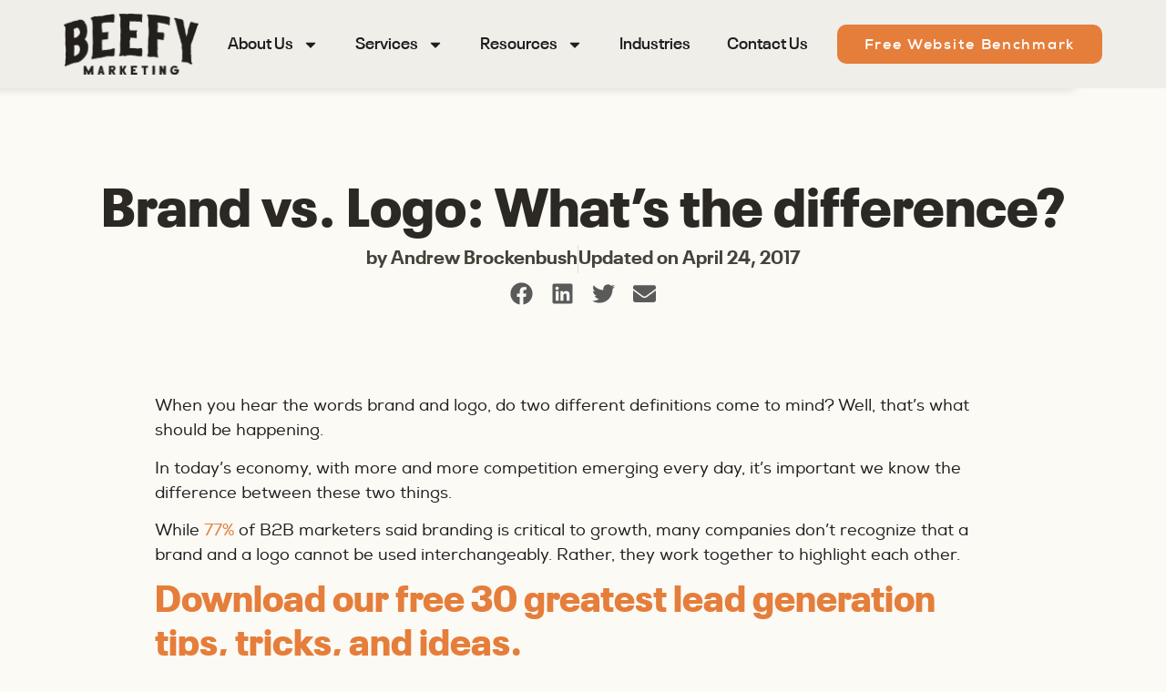

--- FILE ---
content_type: text/html; charset=UTF-8
request_url: https://beefymarketing.com/brand-vs-logo-whats-the-difference/
body_size: 25584
content:
<!doctype html><html lang="en-US"><head metasync_optimized><meta name="keywords" data-otto-pixel="dynamic-seo" content="branding, brand vs logo, logo design, business growth, emotional connection, customer loyalty, branding strategies, brand identity"/><script type="application/ld+json">[{"@type": "ImageObject", "caption": "Beefy Marketing logo featuring bold, stylized text emphasizing \"BEEF\" and \"MARKETING,\" representing the brand's focus on impactful marketing strategies.", "license": "https://creativecommons.org/licenses/by-nc/4.0/", "@context": "https://schema.org/", "contentUrl": "https://beefymarketing.com/wp-content/uploads/Beefy-Wordmark-Web.png"}, {"@type": "ImageObject", "caption": "Beefy Marketing logo featuring a circular design with radiating lines, representing innovative marketing strategies and lead generation.", "license": "https://creativecommons.org/licenses/by-nc/4.0/", "@context": "https://schema.org/", "contentUrl": "https://beefymarketing.com/wp-content/uploads/2023/06/logo-element.png"}, {"@type": "ImageObject", "caption": "Beefy Marketing logo featuring a stylized bull and the brand name, representing marketing services focused on lead generation.", "license": "https://creativecommons.org/licenses/by-nc/4.0/", "@context": "https://schema.org/", "contentUrl": "https://beefymarketing.com/wp-content/uploads/2020/03/beefy-logo.png"}, {"@type": "ImageObject", "caption": "Brand and logo illustration with gears, depicting the relationship between brand identity, name, and logo on an orange background.", "license": "https://creativecommons.org/licenses/by-nc/4.0/", "@context": "https://schema.org/", "contentUrl": "https://beefymarketing.com/wp-content/uploads/2017/04/Brand-vs.-Logo-Whats-the-difference.png"}]</script><script type="application/ld+json" data-otto-pixel="dynamic-seo">{
   "@context": "https://schema.org",
   "@type": "ProfessionalService",
   "url": "https://beefymarketing.com",
   "sameAs": [
      "https://x.com/beefy_marketing",
      "https://www.facebook.com/beefymarketing",
      "https://www.youtube.com/beefymarketing",
      "https://www.instagram.com/beefymarketing/",
      "https://www.linkedin.com/company/beefy-marketing/",
      "https://www.pinterest.com/beefymarketing",
      "https://www.tiktok.com/@beefymarketing"
   ],
   "logo": "https://storage.googleapis.com/content-assistant-images-persistent/36474b9f-eab0-4230-9f1b-d7fa663117ff.webp",
   "name": "Beefy Marketing",
   "description": "Beefy Marketing: Elevate your small business with expert SEO, web design, and digital strategies. Contact us for a consultation today!",
   "email": "info@beefymarketing.com",
   "telephone": "+12 (816) 268-544",
   "address": {
      "@type": "PostalAddress",
      "streetAddress": "994 Village Square Dr Suite F",
      "addressLocality": "Tomball",
      "addressCountry": "US",
      "postalCode": "77375"
   }
}</script><meta charset="UTF-8"><meta name="viewport" content="width=device-width, initial-scale=1"><link rel="profile" href="https://gmpg.org/xfn/11"><meta name='robots' content='index, follow, max-snippet:-1, max-image-preview:large, max-video-preview:-1'/><style>img:is([sizes="auto" i], [sizes^="auto," i]) { contain-intrinsic-size: 3000px 1500px }</style><meta name="robots" content="index"/><!-- This site is optimized with the Yoast SEO plugin v26.2 - https://yoast.com/wordpress/plugins/seo/ --><title>Brand vs. Logo: Beefy Marketing Explains the Difference</title><meta name="description" content="Understand the brand vs. logo difference with Beefy Marketing. Build a strong brand for customer loyalty and business success."/><link rel="canonical" href="https://beefymarketing.com/brand-vs-logo-whats-the-difference/"/><meta property="og:locale" content="en_US"/><meta property="og:type" content="article"/><meta property="og:title" content="Brand vs. Logo: Beefy Marketing Explains the Difference"/><meta property="og:description" content="Brand vs Logo: Unlock Business Growth"/><meta property="og:url" content="https://beefymarketing.com/brand-vs-logo-whats-the-difference/"/><meta property="og:site_name" content="Beefy Marketing"/><meta property="article:publisher" content="https://www.facebook.com/thebeefyteam"/><meta property="article:published_time" content="2017-04-24T21:17:34+00:00"/><meta property="article:modified_time" content="2024-07-03T19:00:51+00:00"/><meta property="og:image" content="https://beefymarketing.com/wp-content/uploads/2017/04/Brand-vs.-Logo-Whats-the-difference.png"/><meta property="og:image:width" content="2240"/><meta property="og:image:height" content="1260"/><meta property="og:image:type" content="image/png"/><meta name="author" content="Andrew Brockenbush"/><meta name="twitter:card" content="summary_large_image"/><meta name="twitter:creator" content="@teambeefy"/><meta name="twitter:site" content="@teambeefy"/><meta name="twitter:label1" content="Written by"/><meta name="twitter:data1" content="Andrew Brockenbush"/><meta name="twitter:label2" content="Est. reading time"/><meta name="twitter:data2" content="5 minutes"/><script type="application/ld+json" class="yoast-schema-graph">{"@context":"https://schema.org","@graph":[{"@type":"Article","@id":"https://beefymarketing.com/brand-vs-logo-whats-the-difference/#article","isPartOf":{"@id":"https://beefymarketing.com/brand-vs-logo-whats-the-difference/"},"author":{"name":"Andrew Brockenbush","@id":"https://beefymarketing.com/#/schema/person/164fca0792a95aa9b22b8e294fa99c33"},"headline":"Brand vs. Logo: What&#8217;s the difference?","datePublished":"2017-04-24T21:17:34+00:00","dateModified":"2024-07-03T19:00:51+00:00","mainEntityOfPage":{"@id":"https://beefymarketing.com/brand-vs-logo-whats-the-difference/"},"wordCount":1046,"publisher":{"@id":"https://beefymarketing.com/#organization"},"image":{"@id":"https://beefymarketing.com/brand-vs-logo-whats-the-difference/#primaryimage"},"thumbnailUrl":"https://beefymarketing.com/wp-content/uploads/2017/04/Brand-vs.-Logo-Whats-the-difference.png","articleSection":["Branding"],"inLanguage":"en-US"},{"@type":"WebPage","@id":"https://beefymarketing.com/brand-vs-logo-whats-the-difference/","url":"https://beefymarketing.com/brand-vs-logo-whats-the-difference/","name":"Brand vs. Logo: Beefy Marketing Explains the Difference","isPartOf":{"@id":"https://beefymarketing.com/#website"},"primaryImageOfPage":{"@id":"https://beefymarketing.com/brand-vs-logo-whats-the-difference/#primaryimage"},"image":{"@id":"https://beefymarketing.com/brand-vs-logo-whats-the-difference/#primaryimage"},"thumbnailUrl":"https://beefymarketing.com/wp-content/uploads/2017/04/Brand-vs.-Logo-Whats-the-difference.png","datePublished":"2017-04-24T21:17:34+00:00","dateModified":"2024-07-03T19:00:51+00:00","description":"Understand the brand vs. logo difference with Beefy Marketing. Build a strong brand for customer loyalty and business success.","breadcrumb":{"@id":"https://beefymarketing.com/brand-vs-logo-whats-the-difference/#breadcrumb"},"inLanguage":"en-US","potentialAction":[{"@type":"ReadAction","target":["https://beefymarketing.com/brand-vs-logo-whats-the-difference/"]}]},{"@type":"ImageObject","inLanguage":"en-US","@id":"https://beefymarketing.com/brand-vs-logo-whats-the-difference/#primaryimage","url":"https://beefymarketing.com/wp-content/uploads/2017/04/Brand-vs.-Logo-Whats-the-difference.png","contentUrl":"https://beefymarketing.com/wp-content/uploads/2017/04/Brand-vs.-Logo-Whats-the-difference.png","width":2240,"height":1260},{"@type":"BreadcrumbList","@id":"https://beefymarketing.com/brand-vs-logo-whats-the-difference/#breadcrumb","itemListElement":[{"@type":"ListItem","position":1,"name":"Home","item":"https://beefymarketing.com/"},{"@type":"ListItem","position":2,"name":"Brand vs. Logo: What&#8217;s the difference?"}]},{"@type":"WebSite","@id":"https://beefymarketing.com/#website","url":"https://beefymarketing.com/","name":"Beefy Marketing","description":"Digital Marketing Agency in Houston, Texas","publisher":{"@id":"https://beefymarketing.com/#organization"},"potentialAction":[{"@type":"SearchAction","target":{"@type":"EntryPoint","urlTemplate":"https://beefymarketing.com/?s={search_term_string}"},"query-input":{"@type":"PropertyValueSpecification","valueRequired":true,"valueName":"search_term_string"}}],"inLanguage":"en-US"},{"@type":"Organization","@id":"https://beefymarketing.com/#organization","name":"Beefy Marketing","url":"https://beefymarketing.com/","logo":{"@type":"ImageObject","inLanguage":"en-US","@id":"https://beefymarketing.com/#/schema/logo/image/","url":"https://artwork.captivate.fm/a2e025bf-5800-4ee6-925c-45656e752714/MaLlBWCSgsULc95DdLh5XcDt.jpg","contentUrl":"https://artwork.captivate.fm/a2e025bf-5800-4ee6-925c-45656e752714/MaLlBWCSgsULc95DdLh5XcDt.jpg","width":1400,"height":1400,"caption":"Beefy Marketing"},"image":{"@id":"https://beefymarketing.com/#/schema/logo/image/"},"sameAs":["https://www.facebook.com/thebeefyteam","https://x.com/teambeefy","https://www.instagram.com/beefymarketing/","https://www.pinterest.com/teambeefy/"]},{"@type":"Person","@id":"https://beefymarketing.com/#/schema/person/164fca0792a95aa9b22b8e294fa99c33","name":"Andrew Brockenbush","image":{"@type":"ImageObject","inLanguage":"en-US","@id":"https://beefymarketing.com/#/schema/person/image/","url":"https://secure.gravatar.com/avatar/cd80c8c6ae712788c7aea5599fdb8bf987c3939b20487f319ba15407e392421c?s=96&d=mm&r=g","contentUrl":"https://secure.gravatar.com/avatar/cd80c8c6ae712788c7aea5599fdb8bf987c3939b20487f319ba15407e392421c?s=96&d=mm&r=g","caption":"Andrew Brockenbush"},"description":"CEO of Beefy Marketing &amp; Host of the Business Growth Hacks Podcast","url":"https://beefymarketing.com/author/andrewbrockenbush/"}]}</script><!-- / Yoast SEO plugin. --><link rel='dns-prefetch' href='//www.googletagmanager.com'/><link rel="alternate" type="application/rss+xml" title="Beefy Marketing &raquo; Feed" href="https://beefymarketing.com/feed/"/><script>
window._wpemojiSettings = {"baseUrl":"https:\/\/s.w.org\/images\/core\/emoji\/16.0.1\/72x72\/","ext":".png","svgUrl":"https:\/\/s.w.org\/images\/core\/emoji\/16.0.1\/svg\/","svgExt":".svg","source":{"concatemoji":"https:\/\/beefymarketing.com\/wp-includes\/js\/wp-emoji-release.min.js?ver=6.8.3"}};
/*! This file is auto-generated */
!function(s,n){var o,i,e;function c(e){try{var t={supportTests:e,timestamp:(new Date).valueOf()};sessionStorage.setItem(o,JSON.stringify(t))}catch(e){}}function p(e,t,n){e.clearRect(0,0,e.canvas.width,e.canvas.height),e.fillText(t,0,0);var t=new Uint32Array(e.getImageData(0,0,e.canvas.width,e.canvas.height).data),a=(e.clearRect(0,0,e.canvas.width,e.canvas.height),e.fillText(n,0,0),new Uint32Array(e.getImageData(0,0,e.canvas.width,e.canvas.height).data));return t.every(function(e,t){return e===a[t]})}function u(e,t){e.clearRect(0,0,e.canvas.width,e.canvas.height),e.fillText(t,0,0);for(var n=e.getImageData(16,16,1,1),a=0;a<n.data.length;a++)if(0!==n.data[a])return!1;return!0}function f(e,t,n,a){switch(t){case"flag":return n(e,"\ud83c\udff3\ufe0f\u200d\u26a7\ufe0f","\ud83c\udff3\ufe0f\u200b\u26a7\ufe0f")?!1:!n(e,"\ud83c\udde8\ud83c\uddf6","\ud83c\udde8\u200b\ud83c\uddf6")&&!n(e,"\ud83c\udff4\udb40\udc67\udb40\udc62\udb40\udc65\udb40\udc6e\udb40\udc67\udb40\udc7f","\ud83c\udff4\u200b\udb40\udc67\u200b\udb40\udc62\u200b\udb40\udc65\u200b\udb40\udc6e\u200b\udb40\udc67\u200b\udb40\udc7f");case"emoji":return!a(e,"\ud83e\udedf")}return!1}function g(e,t,n,a){var r="undefined"!=typeof WorkerGlobalScope&&self instanceof WorkerGlobalScope?new OffscreenCanvas(300,150):s.createElement("canvas"),o=r.getContext("2d",{willReadFrequently:!0}),i=(o.textBaseline="top",o.font="600 32px Arial",{});return e.forEach(function(e){i[e]=t(o,e,n,a)}),i}function t(e){var t=s.createElement("script");t.src=e,t.defer=!0,s.head.appendChild(t)}"undefined"!=typeof Promise&&(o="wpEmojiSettingsSupports",i=["flag","emoji"],n.supports={everything:!0,everythingExceptFlag:!0},e=new Promise(function(e){s.addEventListener("DOMContentLoaded",e,{once:!0})}),new Promise(function(t){var n=function(){try{var e=JSON.parse(sessionStorage.getItem(o));if("object"==typeof e&&"number"==typeof e.timestamp&&(new Date).valueOf()<e.timestamp+604800&&"object"==typeof e.supportTests)return e.supportTests}catch(e){}return null}();if(!n){if("undefined"!=typeof Worker&&"undefined"!=typeof OffscreenCanvas&&"undefined"!=typeof URL&&URL.createObjectURL&&"undefined"!=typeof Blob)try{var e="postMessage("+g.toString()+"("+[JSON.stringify(i),f.toString(),p.toString(),u.toString()].join(",")+"));",a=new Blob([e],{type:"text/javascript"}),r=new Worker(URL.createObjectURL(a),{name:"wpTestEmojiSupports"});return void(r.onmessage=function(e){c(n=e.data),r.terminate(),t(n)})}catch(e){}c(n=g(i,f,p,u))}t(n)}).then(function(e){for(var t in e)n.supports[t]=e[t],n.supports.everything=n.supports.everything&&n.supports[t],"flag"!==t&&(n.supports.everythingExceptFlag=n.supports.everythingExceptFlag&&n.supports[t]);n.supports.everythingExceptFlag=n.supports.everythingExceptFlag&&!n.supports.flag,n.DOMReady=!1,n.readyCallback=function(){n.DOMReady=!0}}).then(function(){return e}).then(function(){var e;n.supports.everything||(n.readyCallback(),(e=n.source||{}).concatemoji?t(e.concatemoji):e.wpemoji&&e.twemoji&&(t(e.twemoji),t(e.wpemoji)))}))}((window,document),window._wpemojiSettings);
</script><style id='wp-emoji-styles-inline-css'>

	img.wp-smiley, img.emoji {
		display: inline !important;
		border: none !important;
		box-shadow: none !important;
		height: 1em !important;
		width: 1em !important;
		margin: 0 0.07em !important;
		vertical-align: -0.1em !important;
		background: none !important;
		padding: 0 !important;
	}
</style><link rel='stylesheet' id='wp-block-library-css' href='https://beefymarketing.com/wp-includes/css/dist/block-library/style.min.css?ver=6.8.3' media='all'/><style id='global-styles-inline-css'>
:root{--wp--preset--aspect-ratio--square: 1;--wp--preset--aspect-ratio--4-3: 4/3;--wp--preset--aspect-ratio--3-4: 3/4;--wp--preset--aspect-ratio--3-2: 3/2;--wp--preset--aspect-ratio--2-3: 2/3;--wp--preset--aspect-ratio--16-9: 16/9;--wp--preset--aspect-ratio--9-16: 9/16;--wp--preset--color--black: #000000;--wp--preset--color--cyan-bluish-gray: #abb8c3;--wp--preset--color--white: #ffffff;--wp--preset--color--pale-pink: #f78da7;--wp--preset--color--vivid-red: #cf2e2e;--wp--preset--color--luminous-vivid-orange: #ff6900;--wp--preset--color--luminous-vivid-amber: #fcb900;--wp--preset--color--light-green-cyan: #7bdcb5;--wp--preset--color--vivid-green-cyan: #00d084;--wp--preset--color--pale-cyan-blue: #8ed1fc;--wp--preset--color--vivid-cyan-blue: #0693e3;--wp--preset--color--vivid-purple: #9b51e0;--wp--preset--gradient--vivid-cyan-blue-to-vivid-purple: linear-gradient(135deg,rgba(6,147,227,1) 0%,rgb(155,81,224) 100%);--wp--preset--gradient--light-green-cyan-to-vivid-green-cyan: linear-gradient(135deg,rgb(122,220,180) 0%,rgb(0,208,130) 100%);--wp--preset--gradient--luminous-vivid-amber-to-luminous-vivid-orange: linear-gradient(135deg,rgba(252,185,0,1) 0%,rgba(255,105,0,1) 100%);--wp--preset--gradient--luminous-vivid-orange-to-vivid-red: linear-gradient(135deg,rgba(255,105,0,1) 0%,rgb(207,46,46) 100%);--wp--preset--gradient--very-light-gray-to-cyan-bluish-gray: linear-gradient(135deg,rgb(238,238,238) 0%,rgb(169,184,195) 100%);--wp--preset--gradient--cool-to-warm-spectrum: linear-gradient(135deg,rgb(74,234,220) 0%,rgb(151,120,209) 20%,rgb(207,42,186) 40%,rgb(238,44,130) 60%,rgb(251,105,98) 80%,rgb(254,248,76) 100%);--wp--preset--gradient--blush-light-purple: linear-gradient(135deg,rgb(255,206,236) 0%,rgb(152,150,240) 100%);--wp--preset--gradient--blush-bordeaux: linear-gradient(135deg,rgb(254,205,165) 0%,rgb(254,45,45) 50%,rgb(107,0,62) 100%);--wp--preset--gradient--luminous-dusk: linear-gradient(135deg,rgb(255,203,112) 0%,rgb(199,81,192) 50%,rgb(65,88,208) 100%);--wp--preset--gradient--pale-ocean: linear-gradient(135deg,rgb(255,245,203) 0%,rgb(182,227,212) 50%,rgb(51,167,181) 100%);--wp--preset--gradient--electric-grass: linear-gradient(135deg,rgb(202,248,128) 0%,rgb(113,206,126) 100%);--wp--preset--gradient--midnight: linear-gradient(135deg,rgb(2,3,129) 0%,rgb(40,116,252) 100%);--wp--preset--font-size--small: 13px;--wp--preset--font-size--medium: 20px;--wp--preset--font-size--large: 36px;--wp--preset--font-size--x-large: 42px;--wp--preset--spacing--20: 0.44rem;--wp--preset--spacing--30: 0.67rem;--wp--preset--spacing--40: 1rem;--wp--preset--spacing--50: 1.5rem;--wp--preset--spacing--60: 2.25rem;--wp--preset--spacing--70: 3.38rem;--wp--preset--spacing--80: 5.06rem;--wp--preset--shadow--natural: 6px 6px 9px rgba(0, 0, 0, 0.2);--wp--preset--shadow--deep: 12px 12px 50px rgba(0, 0, 0, 0.4);--wp--preset--shadow--sharp: 6px 6px 0px rgba(0, 0, 0, 0.2);--wp--preset--shadow--outlined: 6px 6px 0px -3px rgba(255, 255, 255, 1), 6px 6px rgba(0, 0, 0, 1);--wp--preset--shadow--crisp: 6px 6px 0px rgba(0, 0, 0, 1);}:root { --wp--style--global--content-size: 800px;--wp--style--global--wide-size: 1200px; }:where(body) { margin: 0; }.wp-site-blocks > .alignleft { float: left; margin-right: 2em; }.wp-site-blocks > .alignright { float: right; margin-left: 2em; }.wp-site-blocks > .aligncenter { justify-content: center; margin-left: auto; margin-right: auto; }:where(.wp-site-blocks) > * { margin-block-start: 24px; margin-block-end: 0; }:where(.wp-site-blocks) > :first-child { margin-block-start: 0; }:where(.wp-site-blocks) > :last-child { margin-block-end: 0; }:root { --wp--style--block-gap: 24px; }:root :where(.is-layout-flow) > :first-child{margin-block-start: 0;}:root :where(.is-layout-flow) > :last-child{margin-block-end: 0;}:root :where(.is-layout-flow) > *{margin-block-start: 24px;margin-block-end: 0;}:root :where(.is-layout-constrained) > :first-child{margin-block-start: 0;}:root :where(.is-layout-constrained) > :last-child{margin-block-end: 0;}:root :where(.is-layout-constrained) > *{margin-block-start: 24px;margin-block-end: 0;}:root :where(.is-layout-flex){gap: 24px;}:root :where(.is-layout-grid){gap: 24px;}.is-layout-flow > .alignleft{float: left;margin-inline-start: 0;margin-inline-end: 2em;}.is-layout-flow > .alignright{float: right;margin-inline-start: 2em;margin-inline-end: 0;}.is-layout-flow > .aligncenter{margin-left: auto !important;margin-right: auto !important;}.is-layout-constrained > .alignleft{float: left;margin-inline-start: 0;margin-inline-end: 2em;}.is-layout-constrained > .alignright{float: right;margin-inline-start: 2em;margin-inline-end: 0;}.is-layout-constrained > .aligncenter{margin-left: auto !important;margin-right: auto !important;}.is-layout-constrained > :where(:not(.alignleft):not(.alignright):not(.alignfull)){max-width: var(--wp--style--global--content-size);margin-left: auto !important;margin-right: auto !important;}.is-layout-constrained > .alignwide{max-width: var(--wp--style--global--wide-size);}body .is-layout-flex{display: flex;}.is-layout-flex{flex-wrap: wrap;align-items: center;}.is-layout-flex > :is(*, div){margin: 0;}body .is-layout-grid{display: grid;}.is-layout-grid > :is(*, div){margin: 0;}body{padding-top: 0px;padding-right: 0px;padding-bottom: 0px;padding-left: 0px;}a:where(:not(.wp-element-button)){text-decoration: underline;}:root :where(.wp-element-button, .wp-block-button__link){background-color: #32373c;border-width: 0;color: #fff;font-family: inherit;font-size: inherit;line-height: inherit;padding: calc(0.667em + 2px) calc(1.333em + 2px);text-decoration: none;}.has-black-color{color: var(--wp--preset--color--black) !important;}.has-cyan-bluish-gray-color{color: var(--wp--preset--color--cyan-bluish-gray) !important;}.has-white-color{color: var(--wp--preset--color--white) !important;}.has-pale-pink-color{color: var(--wp--preset--color--pale-pink) !important;}.has-vivid-red-color{color: var(--wp--preset--color--vivid-red) !important;}.has-luminous-vivid-orange-color{color: var(--wp--preset--color--luminous-vivid-orange) !important;}.has-luminous-vivid-amber-color{color: var(--wp--preset--color--luminous-vivid-amber) !important;}.has-light-green-cyan-color{color: var(--wp--preset--color--light-green-cyan) !important;}.has-vivid-green-cyan-color{color: var(--wp--preset--color--vivid-green-cyan) !important;}.has-pale-cyan-blue-color{color: var(--wp--preset--color--pale-cyan-blue) !important;}.has-vivid-cyan-blue-color{color: var(--wp--preset--color--vivid-cyan-blue) !important;}.has-vivid-purple-color{color: var(--wp--preset--color--vivid-purple) !important;}.has-black-background-color{background-color: var(--wp--preset--color--black) !important;}.has-cyan-bluish-gray-background-color{background-color: var(--wp--preset--color--cyan-bluish-gray) !important;}.has-white-background-color{background-color: var(--wp--preset--color--white) !important;}.has-pale-pink-background-color{background-color: var(--wp--preset--color--pale-pink) !important;}.has-vivid-red-background-color{background-color: var(--wp--preset--color--vivid-red) !important;}.has-luminous-vivid-orange-background-color{background-color: var(--wp--preset--color--luminous-vivid-orange) !important;}.has-luminous-vivid-amber-background-color{background-color: var(--wp--preset--color--luminous-vivid-amber) !important;}.has-light-green-cyan-background-color{background-color: var(--wp--preset--color--light-green-cyan) !important;}.has-vivid-green-cyan-background-color{background-color: var(--wp--preset--color--vivid-green-cyan) !important;}.has-pale-cyan-blue-background-color{background-color: var(--wp--preset--color--pale-cyan-blue) !important;}.has-vivid-cyan-blue-background-color{background-color: var(--wp--preset--color--vivid-cyan-blue) !important;}.has-vivid-purple-background-color{background-color: var(--wp--preset--color--vivid-purple) !important;}.has-black-border-color{border-color: var(--wp--preset--color--black) !important;}.has-cyan-bluish-gray-border-color{border-color: var(--wp--preset--color--cyan-bluish-gray) !important;}.has-white-border-color{border-color: var(--wp--preset--color--white) !important;}.has-pale-pink-border-color{border-color: var(--wp--preset--color--pale-pink) !important;}.has-vivid-red-border-color{border-color: var(--wp--preset--color--vivid-red) !important;}.has-luminous-vivid-orange-border-color{border-color: var(--wp--preset--color--luminous-vivid-orange) !important;}.has-luminous-vivid-amber-border-color{border-color: var(--wp--preset--color--luminous-vivid-amber) !important;}.has-light-green-cyan-border-color{border-color: var(--wp--preset--color--light-green-cyan) !important;}.has-vivid-green-cyan-border-color{border-color: var(--wp--preset--color--vivid-green-cyan) !important;}.has-pale-cyan-blue-border-color{border-color: var(--wp--preset--color--pale-cyan-blue) !important;}.has-vivid-cyan-blue-border-color{border-color: var(--wp--preset--color--vivid-cyan-blue) !important;}.has-vivid-purple-border-color{border-color: var(--wp--preset--color--vivid-purple) !important;}.has-vivid-cyan-blue-to-vivid-purple-gradient-background{background: var(--wp--preset--gradient--vivid-cyan-blue-to-vivid-purple) !important;}.has-light-green-cyan-to-vivid-green-cyan-gradient-background{background: var(--wp--preset--gradient--light-green-cyan-to-vivid-green-cyan) !important;}.has-luminous-vivid-amber-to-luminous-vivid-orange-gradient-background{background: var(--wp--preset--gradient--luminous-vivid-amber-to-luminous-vivid-orange) !important;}.has-luminous-vivid-orange-to-vivid-red-gradient-background{background: var(--wp--preset--gradient--luminous-vivid-orange-to-vivid-red) !important;}.has-very-light-gray-to-cyan-bluish-gray-gradient-background{background: var(--wp--preset--gradient--very-light-gray-to-cyan-bluish-gray) !important;}.has-cool-to-warm-spectrum-gradient-background{background: var(--wp--preset--gradient--cool-to-warm-spectrum) !important;}.has-blush-light-purple-gradient-background{background: var(--wp--preset--gradient--blush-light-purple) !important;}.has-blush-bordeaux-gradient-background{background: var(--wp--preset--gradient--blush-bordeaux) !important;}.has-luminous-dusk-gradient-background{background: var(--wp--preset--gradient--luminous-dusk) !important;}.has-pale-ocean-gradient-background{background: var(--wp--preset--gradient--pale-ocean) !important;}.has-electric-grass-gradient-background{background: var(--wp--preset--gradient--electric-grass) !important;}.has-midnight-gradient-background{background: var(--wp--preset--gradient--midnight) !important;}.has-small-font-size{font-size: var(--wp--preset--font-size--small) !important;}.has-medium-font-size{font-size: var(--wp--preset--font-size--medium) !important;}.has-large-font-size{font-size: var(--wp--preset--font-size--large) !important;}.has-x-large-font-size{font-size: var(--wp--preset--font-size--x-large) !important;}
:root :where(.wp-block-pullquote){font-size: 1.5em;line-height: 1.6;}
</style><link rel='stylesheet' id='cfmsync-shortcode-css' href='https://beefymarketing.com/wp-content/plugins/captivatesync-trade/captivate-sync-assets/css/dist/shortcode-min.css?ver=3.2.2' media='all'/><link rel='stylesheet' id='dashicons-css' href='https://beefymarketing.com/wp-includes/css/dashicons.min.css?ver=6.8.3' media='all'/><link rel='stylesheet' id='LeadConnector-css' href='https://beefymarketing.com/wp-content/plugins/leadconnector/public/css/lc-public.css?ver=3.0.10.5' media='all'/><link rel='stylesheet' id='hello-elementor-css' href='https://beefymarketing.com/wp-content/themes/hello-elementor/assets/css/reset.css?ver=3.4.5' media='all'/><link rel='stylesheet' id='hello-elementor-theme-style-css' href='https://beefymarketing.com/wp-content/themes/hello-elementor/assets/css/theme.css?ver=3.4.5' media='all'/><link rel='stylesheet' id='hello-elementor-header-footer-css' href='https://beefymarketing.com/wp-content/themes/hello-elementor/assets/css/header-footer.css?ver=3.4.5' media='all'/><link rel='stylesheet' id='elementor-frontend-css' href='https://beefymarketing.com/wp-content/plugins/elementor/assets/css/frontend.min.css?ver=3.32.5' media='all'/><link rel='stylesheet' id='widget-image-css' href='https://beefymarketing.com/wp-content/plugins/elementor/assets/css/widget-image.min.css?ver=3.32.5' media='all'/><link rel='stylesheet' id='widget-nav-menu-css' href='https://beefymarketing.com/wp-content/plugins/elementor-pro/assets/css/widget-nav-menu.min.css?ver=3.32.3' media='all'/><link rel='stylesheet' id='e-animation-grow-css' href='https://beefymarketing.com/wp-content/plugins/elementor/assets/lib/animations/styles/e-animation-grow.min.css?ver=3.32.5' media='all'/><link rel='stylesheet' id='e-sticky-css' href='https://beefymarketing.com/wp-content/plugins/elementor-pro/assets/css/modules/sticky.min.css?ver=3.32.3' media='all'/><link rel='stylesheet' id='widget-social-icons-css' href='https://beefymarketing.com/wp-content/plugins/elementor/assets/css/widget-social-icons.min.css?ver=3.32.5' media='all'/><link rel='stylesheet' id='e-apple-webkit-css' href='https://beefymarketing.com/wp-content/plugins/elementor/assets/css/conditionals/apple-webkit.min.css?ver=3.32.5' media='all'/><link rel='stylesheet' id='widget-heading-css' href='https://beefymarketing.com/wp-content/plugins/elementor/assets/css/widget-heading.min.css?ver=3.32.5' media='all'/><link rel='stylesheet' id='widget-icon-list-css' href='https://beefymarketing.com/wp-content/plugins/elementor/assets/css/widget-icon-list.min.css?ver=3.32.5' media='all'/><link rel='stylesheet' id='widget-divider-css' href='https://beefymarketing.com/wp-content/plugins/elementor/assets/css/widget-divider.min.css?ver=3.32.5' media='all'/><link rel='stylesheet' id='widget-post-info-css' href='https://beefymarketing.com/wp-content/plugins/elementor-pro/assets/css/widget-post-info.min.css?ver=3.32.3' media='all'/><link rel='stylesheet' id='widget-share-buttons-css' href='https://beefymarketing.com/wp-content/plugins/elementor-pro/assets/css/widget-share-buttons.min.css?ver=3.32.3' media='all'/><link rel='stylesheet' id='widget-spacer-css' href='https://beefymarketing.com/wp-content/plugins/elementor/assets/css/widget-spacer.min.css?ver=3.32.5' media='all'/><link rel='stylesheet' id='widget-author-box-css' href='https://beefymarketing.com/wp-content/plugins/elementor-pro/assets/css/widget-author-box.min.css?ver=3.32.3' media='all'/><link rel='stylesheet' id='widget-post-navigation-css' href='https://beefymarketing.com/wp-content/plugins/elementor-pro/assets/css/widget-post-navigation.min.css?ver=3.32.3' media='all'/><link rel='stylesheet' id='elementor-post-7158-css' href='https://beefymarketing.com/wp-content/uploads/elementor/css/post-7158.css?ver=1761699593' media='all'/><link rel='stylesheet' id='font-awesome-5-all-css' href='https://beefymarketing.com/wp-content/plugins/elementor/assets/lib/font-awesome/css/all.min.css?ver=3.32.5' media='all'/><link rel='stylesheet' id='font-awesome-4-shim-css' href='https://beefymarketing.com/wp-content/plugins/elementor/assets/lib/font-awesome/css/v4-shims.min.css?ver=3.32.5' media='all'/><link rel='stylesheet' id='elementor-post-7293-css' href='https://beefymarketing.com/wp-content/uploads/elementor/css/post-7293.css?ver=1761699593' media='all'/><link rel='stylesheet' id='elementor-post-7244-css' href='https://beefymarketing.com/wp-content/uploads/elementor/css/post-7244.css?ver=1761699593' media='all'/><link rel='stylesheet' id='elementor-post-7114-css' href='https://beefymarketing.com/wp-content/uploads/elementor/css/post-7114.css?ver=1761699663' media='all'/><link rel='stylesheet' id='eael-general-css' href='https://beefymarketing.com/wp-content/plugins/essential-addons-for-elementor-lite/assets/front-end/css/view/general.min.css?ver=6.3.3' media='all'/><link rel='stylesheet' id='elementor-gf-local-poppins-css' href='https://beefymarketing.com/wp-content/uploads/elementor/google-fonts/css/poppins.css?ver=1743365160' media='all'/><script src="https://beefymarketing.com/wp-includes/js/jquery/jquery.min.js?ver=3.7.1" id="jquery-core-js"></script><script src="https://beefymarketing.com/wp-includes/js/jquery/jquery-migrate.min.js?ver=3.4.1" id="jquery-migrate-js"></script><script src="https://beefymarketing.com/wp-content/plugins/metasync/public/js/metasync-public.js?ver=2.5.8" id="metasync-js"></script><script src="https://beefymarketing.com/wp-content/plugins/elementor/assets/lib/font-awesome/js/v4-shims.min.js?ver=3.32.5" id="font-awesome-4-shim-js"></script><!-- Google tag (gtag.js) snippet added by Site Kit --><!-- Google Analytics snippet added by Site Kit --><script src="https://www.googletagmanager.com/gtag/js?id=GT-NGJFM8J" id="google_gtagjs-js" async></script><script id="google_gtagjs-js-after">
window.dataLayer = window.dataLayer || [];function gtag(){dataLayer.push(arguments);}
gtag("set","linker",{"domains":["beefymarketing.com"]});
gtag("js", new Date());
gtag("set", "developer_id.dZTNiMT", true);
gtag("config", "GT-NGJFM8J");
</script><link rel="https://api.w.org/" href="https://beefymarketing.com/wp-json/"/><link rel="alternate" title="JSON" type="application/json" href="https://beefymarketing.com/wp-json/wp/v2/posts/7758"/><link rel="EditURI" type="application/rsd+xml" title="RSD" href="https://beefymarketing.com/xmlrpc.php?rsd"/><meta name="generator" content="WordPress 6.8.3"/><link rel='shortlink' href='https://beefymarketing.com/?p=7758'/><link rel="alternate" title="oEmbed (JSON)" type="application/json+oembed" href="https://beefymarketing.com/wp-json/oembed/1.0/embed?url=https%3A%2F%2Fbeefymarketing.com%2Fbrand-vs-logo-whats-the-difference%2F"/><link rel="alternate" title="oEmbed (XML)" type="text/xml+oembed" href="https://beefymarketing.com/wp-json/oembed/1.0/embed?url=https%3A%2F%2Fbeefymarketing.com%2Fbrand-vs-logo-whats-the-difference%2F&amp;format=xml"/><meta name="generator" content="Site Kit by Google 1.164.0"/><meta name="otto" content="uuid=69506224-5b9f-4dc3-bf0c-d76c43794e78; type=wordpress; enabled=true; version=2.5.8"><!-- Google AdSense meta tags added by Site Kit --><meta name="google-adsense-platform-account" content="ca-host-pub-2644536267352236"><meta name="google-adsense-platform-domain" content="sitekit.withgoogle.com"><!-- End Google AdSense meta tags added by Site Kit --><meta name="generator" content="Elementor 3.32.5; features: e_font_icon_svg, additional_custom_breakpoints; settings: css_print_method-external, google_font-enabled, font_display-auto"><!-- Facebook Pixel Code --><script>
  !function(f,b,e,v,n,t,s)
  {if(f.fbq)return;n=f.fbq=function(){n.callMethod?
  n.callMethod.apply(n,arguments):n.queue.push(arguments)};
  if(!f._fbq)f._fbq=n;n.push=n;n.loaded=!0;n.version='2.0';
  n.queue=[];t=b.createElement(e);t.async=!0;
  t.src=v;s=b.getElementsByTagName(e)[0];
  s.parentNode.insertBefore(t,s)}(window, document,'script',
  'https://connect.facebook.net/en_US/fbevents.js');
  fbq('init', '1830577973917739');
  fbq('track', 'PageView');
</script><noscript><img height="1" width="1" style="display:none"   src="https://www.facebook.com/tr?id=1830577973917739&amp;ev=PageView&amp;noscript=1"/></noscript><!-- End Facebook Pixel Code --><script id="vtag-ai-js" async src="https://r2.leadsy.ai/tag.js" data-pid="MhUp6S11Mu89C15B" data-version="062024"></script><!-- Hotjar Tracking Code for https://beefymarketing.com/ --><script>
    (function(h,o,t,j,a,r){
        h.hj=h.hj||function(){(h.hj.q=h.hj.q||[]).push(arguments)};
        h._hjSettings={hjid:303413,hjsv:6};
        a=o.getElementsByTagName('head')[0];
        r=o.createElement('script');r.async=1;
        r.src=t+h._hjSettings.hjid+j+h._hjSettings.hjsv;
        a.appendChild(r);
    })(window,document,'https://static.hotjar.com/c/hotjar-','.js?sv=');
</script><script>!function () {var reb2b = window.reb2b = window.reb2b || [];if (reb2b.invoked) return;reb2b.invoked = true;reb2b.methods = ["identify", "collect"];reb2b.factory = function (method) {return function () {var args = Array.prototype.slice.call(arguments);args.unshift(method);reb2b.push(args);return reb2b;};};for (var i = 0; i < reb2b.methods.length; i++) {var key = reb2b.methods[i];reb2b[key] = reb2b.factory(key);}reb2b.load = function (key) {var script = document.createElement("script");script.type = "text/javascript";script.async = true;script.src = "https://s3-us-west-2.amazonaws.com/b2bjsstore/b/" + key + "/reb2b.js.gz";var first = document.getElementsByTagName("script")[0];first.parentNode.insertBefore(script, first);};reb2b.SNIPPET_VERSION = "1.0.1";reb2b.load("7R6G5YH20565");}();</script><!-- Meta Pixel Code --><script>
!function(f,b,e,v,n,t,s)
{if(f.fbq)return;n=f.fbq=function(){n.callMethod?
n.callMethod.apply(n,arguments):n.queue.push(arguments)};
if(!f._fbq)f._fbq=n;n.push=n;n.loaded=!0;n.version='2.0';
n.queue=[];t=b.createElement(e);t.async=!0;
t.src=v;s=b.getElementsByTagName(e)[0];
s.parentNode.insertBefore(t,s)}(window, document,'script',
'https://connect.facebook.net/en_US/fbevents.js');
fbq('init', '1216436772774520');
fbq('track', 'PageView');
</script><noscript><img height="1" width="1" style="display:none" src="https://www.facebook.com/tr?id=1216436772774520&amp;ev=PageView&amp;noscript=1"/></noscript><!-- End Meta Pixel Code --><script src="https://share.beefymarketing.com/js/external-tracking.js" data-tracking-id="tk_e94fed6a94234ecab94e0c68b161a01e"></script><style>
				.e-con.e-parent:nth-of-type(n+4):not(.e-lazyloaded):not(.e-no-lazyload),
				.e-con.e-parent:nth-of-type(n+4):not(.e-lazyloaded):not(.e-no-lazyload) * {
					background-image: none !important;
				}
				@media screen and (max-height: 1024px) {
					.e-con.e-parent:nth-of-type(n+3):not(.e-lazyloaded):not(.e-no-lazyload),
					.e-con.e-parent:nth-of-type(n+3):not(.e-lazyloaded):not(.e-no-lazyload) * {
						background-image: none !important;
					}
				}
				@media screen and (max-height: 640px) {
					.e-con.e-parent:nth-of-type(n+2):not(.e-lazyloaded):not(.e-no-lazyload),
					.e-con.e-parent:nth-of-type(n+2):not(.e-lazyloaded):not(.e-no-lazyload) * {
						background-image: none !important;
					}
				}
			</style><script src="https://widgets.leadconnectorhq.com/loader.js" data-resources-url="https://widgets.leadconnectorhq.com/chat-widget/loader.js" data-widget-id="68ede102cba7a417449f08d9" data-server-u-r-l="https://services.leadconnectorhq.com/forms" data-marketplace-u-r-l="https://services.leadconnectorhq.com"></script><link rel="icon" href="https://beefymarketing.com/wp-content/uploads/2020/03/beefy-brand-monogram-150x150.png" sizes="32x32"/><link rel="icon" href="https://beefymarketing.com/wp-content/uploads/2020/03/beefy-brand-monogram.png" sizes="192x192"/><link rel="apple-touch-icon" href="https://beefymarketing.com/wp-content/uploads/2020/03/beefy-brand-monogram.png"/><meta name="msapplication-TileImage" content="https://beefymarketing.com/wp-content/uploads/2020/03/beefy-brand-monogram.png"/></head><body 7 class="wp-singular post-template-default single single-post postid-7758 single-format-standard wp-custom-logo wp-embed-responsive wp-theme-hello-elementor hello-elementor-default elementor-default elementor-kit-7158 elementor-page-7114"><a class="skip-link screen-reader-text" href="#content">Skip to content</a><header data-elementor-type="header" data-elementor-id="7293" class="elementor elementor-7293 elementor-location-header" data-elementor-post-type="elementor_library"><div class="elementor-element elementor-element-982982e e-flex e-con-boxed e-con e-parent" data-id="982982e" data-element_type="container" data-settings="{&quot;background_background&quot;:&quot;classic&quot;,&quot;sticky&quot;:&quot;top&quot;,&quot;sticky_parent&quot;:&quot;yes&quot;,&quot;sticky_on&quot;:[&quot;desktop&quot;,&quot;tablet&quot;,&quot;mobile&quot;],&quot;sticky_offset&quot;:0,&quot;sticky_effects_offset&quot;:0,&quot;sticky_anchor_link_offset&quot;:0}"><div class="e-con-inner"><div class="elementor-element elementor-element-0ad2272 elementor-widget__width-initial elementor-widget-mobile__width-initial elementor-widget elementor-widget-theme-site-logo elementor-widget-image" data-id="0ad2272" data-element_type="widget" data-widget_type="theme-site-logo.default"><div class="elementor-widget-container"><a href="https://beefymarketing.com"><img fetchpriority="high" width="1200" height="546" src="https://beefymarketing.com/wp-content/uploads/Beefy-Wordmark-Web.png" class="attachment-full size-full wp-image-61199" alt="Beefy Marketing logo featuring bold, stylized text emphasizing &quot;BEEF&quot; and &quot;MARKETING,&quot; representing the brand's focus on impactful marketing strategies." srcset="https://beefymarketing.com/wp-content/uploads/Beefy-Wordmark-Web.png 1200w, https://beefymarketing.com/wp-content/uploads/Beefy-Wordmark-Web-300x137.png 300w, https://beefymarketing.com/wp-content/uploads/Beefy-Wordmark-Web-1024x466.png 1024w, https://beefymarketing.com/wp-content/uploads/Beefy-Wordmark-Web-768x349.png 768w" sizes="(max-width: 1200px) 100vw, 1200px"/></a></div></div><div class="elementor-element elementor-element-7bbd5b0 elementor-nav-menu--stretch elementor-nav-menu__text-align-center elementor-widget-mobile__width-initial elementor-nav-menu--dropdown-tablet elementor-nav-menu--toggle elementor-nav-menu--burger elementor-widget elementor-widget-nav-menu" data-id="7bbd5b0" data-element_type="widget" data-settings="{&quot;full_width&quot;:&quot;stretch&quot;,&quot;layout&quot;:&quot;horizontal&quot;,&quot;submenu_icon&quot;:{&quot;value&quot;:&quot;&lt;svg aria-hidden=\&quot;true\&quot; class=\&quot;e-font-icon-svg e-fas-caret-down\&quot; viewBox=\&quot;0 0 320 512\&quot; xmlns=\&quot;http:\/\/www.w3.org\/2000\/svg\&quot;&gt;&lt;path d=\&quot;M31.3 192h257.3c17.8 0 26.7 21.5 14.1 34.1L174.1 354.8c-7.8 7.8-20.5 7.8-28.3 0L17.2 226.1C4.6 213.5 13.5 192 31.3 192z\&quot;&gt;&lt;\/path&gt;&lt;\/svg&gt;&quot;,&quot;library&quot;:&quot;fa-solid&quot;},&quot;toggle&quot;:&quot;burger&quot;}" data-widget_type="nav-menu.default"><div class="elementor-widget-container"><nav aria-label="Menu" class="elementor-nav-menu--main elementor-nav-menu__container elementor-nav-menu--layout-horizontal e--pointer-text e--animation-grow"><ul id="menu-1-7bbd5b0" class="elementor-nav-menu"><li class="menu-item menu-item-type-post_type menu-item-object-page menu-item-has-children menu-item-62521"><a href="https://beefymarketing.com/about-us/" class="elementor-item">About Us</a><ul class="sub-menu elementor-nav-menu--dropdown"><li class="menu-item menu-item-type-post_type menu-item-object-page menu-item-62522"><a href="https://beefymarketing.com/beefy-marketing-expedition-vehicle/" class="elementor-sub-item">Beefy Adventures</a></li><li class="menu-item menu-item-type-post_type menu-item-object-page menu-item-62523"><a href="https://beefymarketing.com/testimonials/" class="elementor-sub-item">Testimonials</a></li><li class="menu-item menu-item-type-custom menu-item-object-custom menu-item-62524"><a target="_blank" href="https://jobs.gusto.com/boards/beefy-marketing-llc-d22577b0-6444-4699-b67c-ccc7f92ec8aa" class="elementor-sub-item">Careers</a></li></ul></li><li class="menu-item menu-item-type-post_type menu-item-object-page menu-item-has-children menu-item-62525"><a href="https://beefymarketing.com/services/" class="elementor-item">Services</a><ul class="sub-menu elementor-nav-menu--dropdown"><li class="menu-item menu-item-type-post_type menu-item-object-page menu-item-64833"><a href="https://beefymarketing.com/fractional-cmo/" class="elementor-sub-item">Fractional CMO</a></li><li class="menu-item menu-item-type-post_type menu-item-object-page menu-item-62538"><a href="https://beefymarketing.com/services/web-design/" class="elementor-sub-item">Web Design</a></li><li class="menu-item menu-item-type-post_type menu-item-object-page menu-item-62533"><a href="https://beefymarketing.com/services/ppc-social-advertising/" class="elementor-sub-item">PPC &amp; Facebook Ads</a></li><li class="menu-item menu-item-type-post_type menu-item-object-page menu-item-62535"><a href="https://beefymarketing.com/services/search-engine-optimization/" class="elementor-sub-item">Local SEO</a></li><li class="menu-item menu-item-type-post_type menu-item-object-page menu-item-62531"><a href="https://beefymarketing.com/services/logo-design-branding/" class="elementor-sub-item">Logo Design &amp; Branding</a></li><li class="menu-item menu-item-type-post_type menu-item-object-page menu-item-62537"><a href="https://beefymarketing.com/services/video-production/" class="elementor-sub-item">Video Production</a></li><li class="menu-item menu-item-type-custom menu-item-object-custom menu-item-62584"><a target="_blank" href="https://trustyourwingman.com/" class="elementor-sub-item">Marketing &amp; Sales CRM</a></li></ul></li><li class="menu-item menu-item-type-post_type menu-item-object-page menu-item-has-children menu-item-62585"><a href="https://beefymarketing.com/blog/" class="elementor-item">Resources</a><ul class="sub-menu elementor-nav-menu--dropdown"><li class="menu-item menu-item-type-post_type menu-item-object-page menu-item-65367"><a href="https://beefymarketing.com/resources/" class="elementor-sub-item">Resource Library</a></li><li class="menu-item menu-item-type-post_type menu-item-object-page menu-item-63507"><a href="https://beefymarketing.com/blog/" class="elementor-sub-item">Blog</a></li><li class="menu-item menu-item-type-post_type menu-item-object-page menu-item-63508"><a href="https://beefymarketing.com/events/" class="elementor-sub-item">Events</a></li><li class="menu-item menu-item-type-custom menu-item-object-custom menu-item-63687"><a href="https://beefymarketing.com/business-growth-hacks/" class="elementor-sub-item">Business Growth Hacks</a></li><li class="menu-item menu-item-type-post_type menu-item-object-page menu-item-63750"><a href="https://beefymarketing.com/small-business-origins/" class="elementor-sub-item">Small Business Origins</a></li></ul></li><li class="menu-item menu-item-type-post_type menu-item-object-page menu-item-63751"><a href="https://beefymarketing.com/industries-we-serve/" class="elementor-item">Industries</a></li><li class="menu-item menu-item-type-post_type menu-item-object-page menu-item-62588"><a href="https://beefymarketing.com/contact-us/" class="elementor-item">Contact Us</a></li></ul></nav><div class="elementor-menu-toggle" role="button" tabindex="0" aria-label="Menu Toggle" aria-expanded="false"><svg aria-hidden="true" role="presentation" class="elementor-menu-toggle__icon--open e-font-icon-svg e-eicon-menu-bar" viewbox="0 0 1000 1000" xmlns="http://www.w3.org/2000/svg"><path d="M104 333H896C929 333 958 304 958 271S929 208 896 208H104C71 208 42 237 42 271S71 333 104 333ZM104 583H896C929 583 958 554 958 521S929 458 896 458H104C71 458 42 487 42 521S71 583 104 583ZM104 833H896C929 833 958 804 958 771S929 708 896 708H104C71 708 42 737 42 771S71 833 104 833Z"></path></svg><svg aria-hidden="true" role="presentation" class="elementor-menu-toggle__icon--close e-font-icon-svg e-eicon-close" viewbox="0 0 1000 1000" xmlns="http://www.w3.org/2000/svg"><path d="M742 167L500 408 258 167C246 154 233 150 217 150 196 150 179 158 167 167 154 179 150 196 150 212 150 229 154 242 171 254L408 500 167 742C138 771 138 800 167 829 196 858 225 858 254 829L496 587 738 829C750 842 767 846 783 846 800 846 817 842 829 829 842 817 846 804 846 783 846 767 842 750 829 737L588 500 833 258C863 229 863 200 833 171 804 137 775 137 742 167Z"></path></svg></div><nav class="elementor-nav-menu--dropdown elementor-nav-menu__container" aria-hidden="true"><ul id="menu-2-7bbd5b0" class="elementor-nav-menu"><li class="menu-item menu-item-type-post_type menu-item-object-page menu-item-has-children menu-item-62521"><a href="https://beefymarketing.com/about-us/" class="elementor-item" tabindex="-1">About Us</a><ul class="sub-menu elementor-nav-menu--dropdown"><li class="menu-item menu-item-type-post_type menu-item-object-page menu-item-62522"><a href="https://beefymarketing.com/beefy-marketing-expedition-vehicle/" class="elementor-sub-item" tabindex="-1">Beefy Adventures</a></li><li class="menu-item menu-item-type-post_type menu-item-object-page menu-item-62523"><a href="https://beefymarketing.com/testimonials/" class="elementor-sub-item" tabindex="-1">Testimonials</a></li><li class="menu-item menu-item-type-custom menu-item-object-custom menu-item-62524"><a target="_blank" href="https://jobs.gusto.com/boards/beefy-marketing-llc-d22577b0-6444-4699-b67c-ccc7f92ec8aa" class="elementor-sub-item" tabindex="-1">Careers</a></li></ul></li><li class="menu-item menu-item-type-post_type menu-item-object-page menu-item-has-children menu-item-62525"><a href="https://beefymarketing.com/services/" class="elementor-item" tabindex="-1">Services</a><ul class="sub-menu elementor-nav-menu--dropdown"><li class="menu-item menu-item-type-post_type menu-item-object-page menu-item-64833"><a href="https://beefymarketing.com/fractional-cmo/" class="elementor-sub-item" tabindex="-1">Fractional CMO</a></li><li class="menu-item menu-item-type-post_type menu-item-object-page menu-item-62538"><a href="https://beefymarketing.com/services/web-design/" class="elementor-sub-item" tabindex="-1">Web Design</a></li><li class="menu-item menu-item-type-post_type menu-item-object-page menu-item-62533"><a href="https://beefymarketing.com/services/ppc-social-advertising/" class="elementor-sub-item" tabindex="-1">PPC &amp; Facebook Ads</a></li><li class="menu-item menu-item-type-post_type menu-item-object-page menu-item-62535"><a href="https://beefymarketing.com/services/search-engine-optimization/" class="elementor-sub-item" tabindex="-1">Local SEO</a></li><li class="menu-item menu-item-type-post_type menu-item-object-page menu-item-62531"><a href="https://beefymarketing.com/services/logo-design-branding/" class="elementor-sub-item" tabindex="-1">Logo Design &amp; Branding</a></li><li class="menu-item menu-item-type-post_type menu-item-object-page menu-item-62537"><a href="https://beefymarketing.com/services/video-production/" class="elementor-sub-item" tabindex="-1">Video Production</a></li><li class="menu-item menu-item-type-custom menu-item-object-custom menu-item-62584"><a target="_blank" href="https://trustyourwingman.com/" class="elementor-sub-item" tabindex="-1">Marketing &amp; Sales CRM</a></li></ul></li><li class="menu-item menu-item-type-post_type menu-item-object-page menu-item-has-children menu-item-62585"><a href="https://beefymarketing.com/blog/" class="elementor-item" tabindex="-1">Resources</a><ul class="sub-menu elementor-nav-menu--dropdown"><li class="menu-item menu-item-type-post_type menu-item-object-page menu-item-65367"><a href="https://beefymarketing.com/resources/" class="elementor-sub-item" tabindex="-1">Resource Library</a></li><li class="menu-item menu-item-type-post_type menu-item-object-page menu-item-63507"><a href="https://beefymarketing.com/blog/" class="elementor-sub-item" tabindex="-1">Blog</a></li><li class="menu-item menu-item-type-post_type menu-item-object-page menu-item-63508"><a href="https://beefymarketing.com/events/" class="elementor-sub-item" tabindex="-1">Events</a></li><li class="menu-item menu-item-type-custom menu-item-object-custom menu-item-63687"><a href="https://beefymarketing.com/business-growth-hacks/" class="elementor-sub-item" tabindex="-1">Business Growth Hacks</a></li><li class="menu-item menu-item-type-post_type menu-item-object-page menu-item-63750"><a href="https://beefymarketing.com/small-business-origins/" class="elementor-sub-item" tabindex="-1">Small Business Origins</a></li></ul></li><li class="menu-item menu-item-type-post_type menu-item-object-page menu-item-63751"><a href="https://beefymarketing.com/industries-we-serve/" class="elementor-item" tabindex="-1">Industries</a></li><li class="menu-item menu-item-type-post_type menu-item-object-page menu-item-62588"><a href="https://beefymarketing.com/contact-us/" class="elementor-item" tabindex="-1">Contact Us</a></li></ul></nav></div></div><div class="elementor-element elementor-element-537f421 elementor-tablet-align-right elementor-widget-tablet__width-initial elementor-mobile-align-justify elementor-widget elementor-widget-button" data-id="537f421" data-element_type="widget" data-widget_type="button.default"><div class="elementor-widget-container"><div class="elementor-button-wrapper"><a class="elementor-button elementor-button-link elementor-size-sm elementor-animation-grow" href="https://beefymarketing.com/website-audit/"><span class="elementor-button-content-wrapper"><span class="elementor-button-text">Free Website Benchmark</span></span></a></div></div></div></div></div></header><div data-elementor-type="single" data-elementor-id="7114" class="elementor elementor-7114 elementor-location-single post-7758 post type-post status-publish format-standard has-post-thumbnail hentry category-branding" data-elementor-post-type="elementor_library"><div class="elementor-element elementor-element-3e797d4 e-flex e-con-boxed e-con e-parent" data-id="3e797d4" data-element_type="container"><div class="e-con-inner"><div class="elementor-element elementor-element-fd83f02 elementor-widget elementor-widget-theme-post-title elementor-page-title elementor-widget-heading" data-id="fd83f02" data-element_type="widget" data-widget_type="theme-post-title.default"><div class="elementor-widget-container"><h1 class="elementor-heading-title elementor-size-default">Brand vs. Logo: What&rsquo;s the difference?</h1></div></div><div class="elementor-element elementor-element-552976a elementor-align-center elementor-widget elementor-widget-post-info" data-id="552976a" data-element_type="widget" data-widget_type="post-info.default"><div class="elementor-widget-container"><ul class="elementor-inline-items elementor-icon-list-items elementor-post-info"><li class="elementor-icon-list-item elementor-repeater-item-d5819d7 elementor-inline-item" itemprop="author"><a href="https://beefymarketing.com/author/andrewbrockenbush/"><span class="elementor-icon-list-text elementor-post-info__item elementor-post-info__item--type-author"><span class="elementor-post-info__item-prefix">by </span>
										Andrew Brockenbush					</span></a></li><li class="elementor-icon-list-item elementor-repeater-item-044f3d0 elementor-inline-item" itemprop="datePublished"><a href="https://beefymarketing.com/"><span class="elementor-icon-list-text elementor-post-info__item elementor-post-info__item--type-date"><span class="elementor-post-info__item-prefix">Updated on </span><time>April 24, 2017</time></span></a></li></ul></div></div><div class="elementor-element elementor-element-cf8b37d elementor-share-buttons--view-icon elementor-share-buttons--skin-minimal elementor-share-buttons--color-custom elementor-share-buttons--shape-square elementor-grid-0 elementor-widget elementor-widget-share-buttons" data-id="cf8b37d" data-element_type="widget" data-widget_type="share-buttons.default"><div class="elementor-widget-container"><div class="elementor-grid" role="list"><div class="elementor-grid-item" role="listitem"><div class="elementor-share-btn elementor-share-btn_facebook" role="button" tabindex="0" aria-label="Share on facebook"><span class="elementor-share-btn__icon"><svg aria-hidden="true" class="e-font-icon-svg e-fab-facebook" viewbox="0 0 512 512" xmlns="http://www.w3.org/2000/svg"><path d="M504 256C504 119 393 8 256 8S8 119 8 256c0 123.78 90.69 226.38 209.25 245V327.69h-63V256h63v-54.64c0-62.15 37-96.48 93.67-96.48 27.14 0 55.52 4.84 55.52 4.84v61h-31.28c-30.8 0-40.41 19.12-40.41 38.73V256h68.78l-11 71.69h-57.78V501C413.31 482.38 504 379.78 504 256z"></path></svg></span></div></div><div class="elementor-grid-item" role="listitem"><div class="elementor-share-btn elementor-share-btn_linkedin" role="button" tabindex="0" aria-label="Share on linkedin"><span class="elementor-share-btn__icon"><svg aria-hidden="true" class="e-font-icon-svg e-fab-linkedin" viewbox="0 0 448 512" xmlns="http://www.w3.org/2000/svg"><path d="M416 32H31.9C14.3 32 0 46.5 0 64.3v383.4C0 465.5 14.3 480 31.9 480H416c17.6 0 32-14.5 32-32.3V64.3c0-17.8-14.4-32.3-32-32.3zM135.4 416H69V202.2h66.5V416zm-33.2-243c-21.3 0-38.5-17.3-38.5-38.5S80.9 96 102.2 96c21.2 0 38.5 17.3 38.5 38.5 0 21.3-17.2 38.5-38.5 38.5zm282.1 243h-66.4V312c0-24.8-.5-56.7-34.5-56.7-34.6 0-39.9 27-39.9 54.9V416h-66.4V202.2h63.7v29.2h.9c8.9-16.8 30.6-34.5 62.9-34.5 67.2 0 79.7 44.3 79.7 101.9V416z"></path></svg></span></div></div><div class="elementor-grid-item" role="listitem"><div class="elementor-share-btn elementor-share-btn_twitter" role="button" tabindex="0" aria-label="Share on twitter"><span class="elementor-share-btn__icon"><svg aria-hidden="true" class="e-font-icon-svg e-fab-twitter" viewbox="0 0 512 512" xmlns="http://www.w3.org/2000/svg"><path d="M459.37 151.716c.325 4.548.325 9.097.325 13.645 0 138.72-105.583 298.558-298.558 298.558-59.452 0-114.68-17.219-161.137-47.106 8.447.974 16.568 1.299 25.34 1.299 49.055 0 94.213-16.568 130.274-44.832-46.132-.975-84.792-31.188-98.112-72.772 6.498.974 12.995 1.624 19.818 1.624 9.421 0 18.843-1.3 27.614-3.573-48.081-9.747-84.143-51.98-84.143-102.985v-1.299c13.969 7.797 30.214 12.67 47.431 13.319-28.264-18.843-46.781-51.005-46.781-87.391 0-19.492 5.197-37.36 14.294-52.954 51.655 63.675 129.3 105.258 216.365 109.807-1.624-7.797-2.599-15.918-2.599-24.04 0-57.828 46.782-104.934 104.934-104.934 30.213 0 57.502 12.67 76.67 33.137 23.715-4.548 46.456-13.32 66.599-25.34-7.798 24.366-24.366 44.833-46.132 57.827 21.117-2.273 41.584-8.122 60.426-16.243-14.292 20.791-32.161 39.308-52.628 54.253z"></path></svg></span></div></div><div class="elementor-grid-item" role="listitem"><div class="elementor-share-btn elementor-share-btn_email" role="button" tabindex="0" aria-label="Share on email"><span class="elementor-share-btn__icon"><svg aria-hidden="true" class="e-font-icon-svg e-fas-envelope" viewbox="0 0 512 512" xmlns="http://www.w3.org/2000/svg"><path d="M502.3 190.8c3.9-3.1 9.7-.2 9.7 4.7V400c0 26.5-21.5 48-48 48H48c-26.5 0-48-21.5-48-48V195.6c0-5 5.7-7.8 9.7-4.7 22.4 17.4 52.1 39.5 154.1 113.6 21.1 15.4 56.7 47.8 92.2 47.6 35.7.3 72-32.8 92.3-47.6 102-74.1 131.6-96.3 154-113.7zM256 320c23.2.4 56.6-29.2 73.4-41.4 132.7-96.3 142.8-104.7 173.4-128.7 5.8-4.5 9.2-11.5 9.2-18.9v-19c0-26.5-21.5-48-48-48H48C21.5 64 0 85.5 0 112v19c0 7.4 3.4 14.3 9.2 18.9 30.6 23.9 40.7 32.4 173.4 128.7 16.8 12.2 50.2 41.8 73.4 41.4z"></path></svg></span></div></div></div></div></div></div></div><div class="elementor-element elementor-element-12a25e9 elementor-hidden-desktop elementor-hidden-tablet elementor-hidden-mobile e-flex e-con-boxed e-con e-parent" data-id="12a25e9" data-element_type="container"><div class="e-con-inner"><div class="elementor-element elementor-element-7cd6512 e-flex e-con-boxed e-con e-child" data-id="7cd6512" data-element_type="container" data-settings="{&quot;background_background&quot;:&quot;classic&quot;}"><div class="e-con-inner"><div class="elementor-element elementor-element-b924533 elementor-widget elementor-widget-spacer" data-id="b924533" data-element_type="widget" data-widget_type="spacer.default"><div class="elementor-widget-container"><div class="elementor-spacer"><div class="elementor-spacer-inner"></div></div></div></div><div class="elementor-element elementor-element-5c6455e elementor-widget elementor-widget-theme-post-featured-image elementor-widget-image" data-id="5c6455e" data-element_type="widget" data-widget_type="theme-post-featured-image.default"><div class="elementor-widget-container"><img loading="lazy" width="2240" height="1260" src="https://beefymarketing.com/wp-content/uploads/2017/04/Brand-vs.-Logo-Whats-the-difference.png" class="attachment-full size-full wp-image-14883" alt="Brand and logo illustration with gears, depicting the relationship between brand identity, name, and logo on an orange background." srcset="https://beefymarketing.com/wp-content/uploads/2017/04/Brand-vs.-Logo-Whats-the-difference.png 2240w, https://beefymarketing.com/wp-content/uploads/2017/04/Brand-vs.-Logo-Whats-the-difference-300x169.png 300w, https://beefymarketing.com/wp-content/uploads/2017/04/Brand-vs.-Logo-Whats-the-difference-1024x576.png 1024w, https://beefymarketing.com/wp-content/uploads/2017/04/Brand-vs.-Logo-Whats-the-difference-768x432.png 768w, https://beefymarketing.com/wp-content/uploads/2017/04/Brand-vs.-Logo-Whats-the-difference-1536x864.png 1536w, https://beefymarketing.com/wp-content/uploads/2017/04/Brand-vs.-Logo-Whats-the-difference-2048x1152.png 2048w" sizes="(max-width: 2240px) 100vw, 2240px"/></div></div></div></div></div></div><div class="elementor-element elementor-element-da46abc e-flex e-con-boxed e-con e-parent" data-id="da46abc" data-element_type="container"><div class="e-con-inner"><div class="elementor-element elementor-element-95f0f6e elementor-widget elementor-widget-html" data-id="95f0f6e" data-element_type="widget" data-widget_type="html.default"><div class="elementor-widget-container"><div id="elevenlabs-audionative-widget" data-height="90" data-width="100%" data-frameborder="no" data-scrolling="no" data-publicuserid="c8f2e7a6f9eae688dd794ef1eb57fa6959d18d7ec2b5ead4ce8a58a26977d225" data-playerurl="https://elevenlabs.io/player/index.html">Loading the <a href="https://elevenlabs.io/text-to-speech" target="_blank" rel="noopener">Elevenlabs Text to Speech</a> AudioNative Player...</div><script src="https://elevenlabs.io/player/audioNativeHelper.js" type="text/javascript"></script></div></div><div class="elementor-element elementor-element-98502b5 elementor-widget elementor-widget-theme-post-content" data-id="98502b5" data-element_type="widget" data-widget_type="theme-post-content.default"><div class="elementor-widget-container"><p>When you hear the words brand and logo, do two different definitions come to mind? Well, that&rsquo;s what should be happening.</p><p>In today&rsquo;s economy, with more and more competition emerging every day, it&rsquo;s important we know the difference between these two things.</p><p>While&nbsp;<a href="https://www.circle-research.com/wp-content/uploads/B2B-Branding-Research.pdf">77%</a> of B2B marketers said branding is critical to growth, many companies don’t recognize that a brand and a logo cannot be used interchangeably. Rather, they work together to highlight each other.</p><h1><a class="" href="https://www.bizwisdom.com.au/blog/greatest-lead-generation-tips-tricks-ideas/">Download our free 30 greatest lead generation tips, tricks, and ideas.</a></h1><p>Let&rsquo;s get into how to differentiate between brand vs logo to find success with your customers.</p><h3>What is a logo?</h3><p>At first glance, a logo is a visual element that tells us a message.</p><p>It lets us know what it represents and what company it stands for. It also should bring about varying emotions and feelings.</p><p>A logo could be a symbol, trademark, words, emblem, figure, mark or much more.</p><p>Logos are the visual elements used to associate with a particular company.</p><h3>What is a brand?</h3><p>On the other hand, a brand is the feeling associated with a company when seeing the logo.</p><p>The brand forms the relationship between the company and the customer. Brands are built upon consistency with every interaction.</p><p>You may have heard varying definitions of what the word brand actually means. The point we are trying to get across is that a brand is your communication strategy.</p><p>A brand could consist of:</p><ul><li>Your voice</li><li>Position in the market</li><li>Promotions and marketing</li><li>Fonts</li><li>Color scheme</li><li><a href="https://designschool.canva.com/blog/your-brand-needs-a-visual-style-guide/">A brand style guide</a></li></ul><h3>A brand vs logo</h3><p>Ultimately, a company can&rsquo;t just build a great logo and think a great brand will follow. Building a successful brand takes lots of hard work.</p><p>The mistake many companies will make when going through &ldquo;<a href="https://thenextweb.com/dd/2014/06/03/7-rebranding-mistakes-avoid/">re-branding</a>” efforts is that they think a simple change of the logo will fix everything.</p><p>However, this should be the other way around. It&rsquo;s all about your audience&rsquo;s feelings associated with your company, which is your brand.</p><p>Essentially,&nbsp;branding is where you start and a logo is where you finish.</p><p>A good logo won&rsquo;t lead to lots of money and repeat purchases. Customer experiences first need to be made. Once the customer associates happy feelings with a visual cue (aka: your logo) good things will happen.&nbsp;And, by that, we mean more ROI.</p><h3>What&rsquo;s more important?</h3><p>While we don&rsquo;t want to single out one over the other, what people think about your business is much more important than the graphic element used to represent it.</p><p>You can test this about by thinking of some of your favorite companies. Let&rsquo;s say, Nike, Pepsi, Ford, and Doritos are some of your favorites.</p><p>I&rsquo;m sure you have a least favorite logo out of these, but do your feelings of the company change because of this? Probably not.</p><p>That&rsquo;s because these are your favorite companies and they got there because of the positive experiences they provided you with.</p><p>We don&rsquo;t want you to think that you can have a horrible logo and still be successful.</p><p>But, we want to make it clear that a brand must first be built. Then, the logo design comes afterward.</p><p>When it comes to brand vs logo, the brand takes home the prize.</p><p>At Beefy, we work with you to identify your target audience and&nbsp;<a href="https://beefymarketing.com/branding/">develop your brand guidelines</a> and narratives to create a logo that best fits.</p><h3>How the process works</h3><p>If you&rsquo;re&nbsp;still not totally getting all of this and or stumped because you always thought logo and branding were the same things, let&rsquo;s take you through the mind of a consumer.</p><p>Step 1: A consumer sees your logo.</p><p>Step 2: The consumer relates this visual element with past experiences they have had with the company. They may think of the products they&rsquo;ve used in the past, the commercials they&rsquo;ve seen, what kind of people use the product, or&nbsp;<a href="https://beefymarketing.com/lebron-james-branding-business/">celebrity endorsements</a>.</p><p>Step 3: These thoughts then develop into emotions where the consumer thinks &ldquo;I really love this company, I can&rsquo;t wait to try another product of theirs!&rdquo; Or, &ldquo;this company sucks, I had the worst experience with them.&rdquo;</p><p>(Hopefully, it&rsquo;s the first comment).</p><p>Step 4: These emotions then turn into action. They may visit your online store and purchase the latest product on the market.</p><p>You see how the past experiences and feelings associated with the business developed out of seeing the logo?</p><p>The logo there by itself would have meant nothing if it weren&rsquo;t for the knowledge to associate it with.</p><h3>Where identity comes into play</h3><p>You may have heard people talk about the logo, brand, and identity together when it comes to the whole package. While we&rsquo;ve covered brand vs logo, identity is something that works with both of these.</p><p>Your company&rsquo;s identity branches off from the logo and encompasses visual components like the color palette and fonts along with marketing materials like signage and business brochures.</p><p>All of these visual factors work together to create a&nbsp;<a href="https://blog.hubspot.com/blog/tabid/6307/bid/34238/The-Marketer-s-Guide-to-Developing-a-Strong-Brand-Identity.aspx?__hstc=133621393.49953c0ff468cb7ac91dcc7817a9959c.1580825602955.1586351123945.1586380168746.48&amp;__hssc=133621393.15.1586380168746&amp;__hsfp=2091169640#sm.0001bc1torvvafn2v9516r0a2gc0e">brand identity</a>. This is where consistency comes into play.</p><p>The more consistent your identity is, the more concrete of an image you create in your audience&rsquo;s mind.</p><p>Identity fits right in between logo and brand. It complements your business&rsquo;s logo and it keeps your audience&rsquo;s feelings and experiences steady.</p><h3>How these to come together to find success</h3><p>Logo and brand work hand-in-hand to grab your audience&rsquo;s attention. One couldn&rsquo;t survive without the other.</p><p>Without a visual identity, your audience wouldn&rsquo;t be able to tell you apart and without a story behind your visual element, your logo would mean next to nothing.</p><p>A company will find success when they understand the difference between a brand vs logo and use them effectively.</p><p>The design process takes much more than just creating a logo. It starts with&nbsp;<a href="https://beefymarketing.com/grow-brand-marketing-dollars/">growing your brand</a> by evoking feelings within your customers.</p><p>Think to yourself, does your company have a logo or a brand? Or, maybe you&rsquo;re lucky and have both?</p><p>With a well-defined and established brand and a carefully crafted logo, your business will be well on it&rsquo;s way to attracting new customers.</p><h3>The Beef</h3><p>Is your company in need of a brand refresh or re-branding effort? Contact us at&nbsp;<a href="https://beefymarketing.com/chat-with-us/">Beefy Marketing</a> where we help you tell your story through strong visuals and powerful messaging.</p></div></div><div class="elementor-element elementor-element-d61448b elementor-widget-divider--view-line elementor-widget elementor-widget-divider" data-id="d61448b" data-element_type="widget" data-widget_type="divider.default"><div class="elementor-widget-container"><div class="elementor-divider"><span class="elementor-divider-separator"></span></div></div></div><div class="elementor-element elementor-element-c5ecdb0 e-flex e-con-boxed e-con e-child" data-id="c5ecdb0" data-element_type="container"><div class="e-con-inner"><div class="elementor-element elementor-element-6887887 elementor-author-box--layout-image-left elementor-author-box--name-yes elementor-author-box--biography-yes elementor-widget elementor-widget-author-box" data-id="6887887" data-element_type="widget" data-widget_type="author-box.default"><div class="elementor-widget-container"><div class="elementor-author-box"><div class="elementor-author-box__text"><div><h4 class="elementor-author-box__name">Andrew Brockenbush						</h4></div><div class="elementor-author-box__bio">CEO of Beefy Marketing &amp; Host of the Business
Growth Hacks Podcast					</div></div></div></div></div><div class="elementor-element elementor-element-fffde2d elementor-align-justify elementor-widget__width-initial elementor-widget elementor-widget-button" data-id="fffde2d" data-element_type="widget" data-widget_type="button.default"><div class="elementor-widget-container"><div class="elementor-button-wrapper"><a class="elementor-button elementor-button-link elementor-size-sm" href="https://beefymarketing.com/author/andrewbrockenbush/"><span class="elementor-button-content-wrapper"><span class="elementor-button-text">More Posts from Andrew Brockenbush</span></span></a></div></div></div></div></div><div class="elementor-element elementor-element-fe2d0e1 elementor-widget-divider--view-line elementor-widget elementor-widget-divider" data-id="fe2d0e1" data-element_type="widget" data-widget_type="divider.default"><div class="elementor-widget-container"><div class="elementor-divider"><span class="elementor-divider-separator"></span></div></div></div><div class="elementor-element elementor-element-173311b elementor-widget elementor-widget-post-navigation" data-id="173311b" data-element_type="widget" data-widget_type="post-navigation.default"><div class="elementor-widget-container"><div class="elementor-post-navigation" role="navigation" aria-label="Post Navigation"><div class="elementor-post-navigation__prev elementor-post-navigation__link"><a href="https://beefymarketing.com/demographic-targeting-how-to-find-your-perfect-customer/" rel="prev"><span class="post-navigation__arrow-wrapper post-navigation__arrow-prev"><svg aria-hidden="true" class="e-font-icon-svg e-fas-angle-left" viewbox="0 0 256 512" xmlns="http://www.w3.org/2000/svg"><path d="M31.7 239l136-136c9.4-9.4 24.6-9.4 33.9 0l22.6 22.6c9.4 9.4 9.4 24.6 0 33.9L127.9 256l96.4 96.4c9.4 9.4 9.4 24.6 0 33.9L201.7 409c-9.4 9.4-24.6 9.4-33.9 0l-136-136c-9.5-9.4-9.5-24.6-.1-34z"></path></svg><span class="elementor-screen-only">Prev</span></span><span class="elementor-post-navigation__link__prev"><span class="post-navigation__prev--label">Previous</span><span class="post-navigation__prev--title">Demographic Targeting: How to Find Your Perfect Customer</span></span></a></div><div class="elementor-post-navigation__next elementor-post-navigation__link"><a href="https://beefymarketing.com/top-3-reasons-why-you-should-have-an-editorial-calendar/" rel="next"><span class="elementor-post-navigation__link__next"><span class="post-navigation__next--label">Next</span><span class="post-navigation__next--title">Top 3 Reasons Why You Should Have an Editorial Calendar</span></span><span class="post-navigation__arrow-wrapper post-navigation__arrow-next"><svg aria-hidden="true" class="e-font-icon-svg e-fas-angle-right" viewbox="0 0 256 512" xmlns="http://www.w3.org/2000/svg"><path d="M224.3 273l-136 136c-9.4 9.4-24.6 9.4-33.9 0l-22.6-22.6c-9.4-9.4-9.4-24.6 0-33.9l96.4-96.4-96.4-96.4c-9.4-9.4-9.4-24.6 0-33.9L54.3 103c9.4-9.4 24.6-9.4 33.9 0l136 136c9.5 9.4 9.5 24.6.1 34z"></path></svg><span class="elementor-screen-only">Next</span></span></a></div></div></div></div></div></div><div class="elementor-element elementor-element-ad0b2aa e-flex e-con-boxed e-con e-parent" data-id="ad0b2aa" data-element_type="container"><div class="e-con-inner"><div class="elementor-element elementor-element-25b70a7 elementor-widget elementor-widget-image" data-id="25b70a7" data-element_type="widget" data-widget_type="image.default"><div class="elementor-widget-container"><img loading="lazy" width="173" height="172" src="https://beefymarketing.com/wp-content/uploads/2023/06/logo-element.png" class="attachment-large size-large wp-image-16710" alt="Beefy Marketing logo featuring a circular design with radiating lines, representing innovative marketing strategies and lead generation." srcset="https://beefymarketing.com/wp-content/uploads/2023/06/logo-element.png 173w, https://beefymarketing.com/wp-content/uploads/2023/06/logo-element-150x150.png 150w" sizes="(max-width: 173px) 100vw, 173px"/></div></div></div></div></div><footer data-elementor-type="footer" data-elementor-id="7244" class="elementor elementor-7244 elementor-location-footer" data-elementor-post-type="elementor_library"><div class="elementor-element elementor-element-ca5e597 e-flex e-con-boxed e-con e-parent" data-id="ca5e597" data-element_type="container" data-settings="{&quot;background_background&quot;:&quot;classic&quot;}"><div class="e-con-inner"><div class="elementor-element elementor-element-371f191 e-con-full e-flex e-con e-child" data-id="371f191" data-element_type="container"><div class="elementor-element elementor-element-782ba8e e-flex e-con-boxed e-con e-child" data-id="782ba8e" data-element_type="container"><div class="e-con-inner"><div class="elementor-element elementor-element-eabcf4f elementor-widget elementor-widget-image" data-id="eabcf4f" data-element_type="widget" data-widget_type="image.default"><div class="elementor-widget-container"><img loading="lazy" width="264" height="80" src="https://beefymarketing.com/wp-content/uploads/2020/03/beefy-logo.png" class="attachment-full size-full wp-image-16556" alt="Beefy Marketing logo featuring a stylized bull and the brand name, representing marketing services focused on lead generation."/></div></div><div class="elementor-element elementor-element-8d78c75 elementor-shape-circle e-grid-align-left elementor-grid-0 elementor-widget elementor-widget-social-icons" data-id="8d78c75" data-element_type="widget" data-widget_type="social-icons.default"><div class="elementor-widget-container"><div class="elementor-social-icons-wrapper elementor-grid" role="list"><span class="elementor-grid-item" role="listitem"><a class="elementor-icon elementor-social-icon elementor-social-icon-facebook-f elementor-animation-grow elementor-repeater-item-b52e1be" href="https://www.facebook.com/beefymarketing" target="_blank"><span class="elementor-screen-only">Facebook-f</span><svg aria-hidden="true" class="e-font-icon-svg e-fab-facebook-f" viewbox="0 0 320 512" xmlns="http://www.w3.org/2000/svg"><path d="M279.14 288l14.22-92.66h-88.91v-60.13c0-25.35 12.42-50.06 52.24-50.06h40.42V6.26S260.43 0 225.36 0c-73.22 0-121.08 44.38-121.08 124.72v70.62H22.89V288h81.39v224h100.17V288z"></path></svg></a></span><span class="elementor-grid-item" role="listitem"><a class="elementor-icon elementor-social-icon elementor-social-icon-instagram elementor-animation-grow elementor-repeater-item-4a50405" href="https://www.instagram.com/beefymarketing/" target="_blank"><span class="elementor-screen-only">Instagram</span><svg aria-hidden="true" class="e-font-icon-svg e-fab-instagram" viewbox="0 0 448 512" xmlns="http://www.w3.org/2000/svg"><path d="M224.1 141c-63.6 0-114.9 51.3-114.9 114.9s51.3 114.9 114.9 114.9S339 319.5 339 255.9 287.7 141 224.1 141zm0 189.6c-41.1 0-74.7-33.5-74.7-74.7s33.5-74.7 74.7-74.7 74.7 33.5 74.7 74.7-33.6 74.7-74.7 74.7zm146.4-194.3c0 14.9-12 26.8-26.8 26.8-14.9 0-26.8-12-26.8-26.8s12-26.8 26.8-26.8 26.8 12 26.8 26.8zm76.1 27.2c-1.7-35.9-9.9-67.7-36.2-93.9-26.2-26.2-58-34.4-93.9-36.2-37-2.1-147.9-2.1-184.9 0-35.8 1.7-67.6 9.9-93.9 36.1s-34.4 58-36.2 93.9c-2.1 37-2.1 147.9 0 184.9 1.7 35.9 9.9 67.7 36.2 93.9s58 34.4 93.9 36.2c37 2.1 147.9 2.1 184.9 0 35.9-1.7 67.7-9.9 93.9-36.2 26.2-26.2 34.4-58 36.2-93.9 2.1-37 2.1-147.8 0-184.8zM398.8 388c-7.8 19.6-22.9 34.7-42.6 42.6-29.5 11.7-99.5 9-132.1 9s-102.7 2.6-132.1-9c-19.6-7.8-34.7-22.9-42.6-42.6-11.7-29.5-9-99.5-9-132.1s-2.6-102.7 9-132.1c7.8-19.6 22.9-34.7 42.6-42.6 29.5-11.7 99.5-9 132.1-9s102.7-2.6 132.1 9c19.6 7.8 34.7 22.9 42.6 42.6 11.7 29.5 9 99.5 9 132.1s2.7 102.7-9 132.1z"></path></svg></a></span><span class="elementor-grid-item" role="listitem"><a class="elementor-icon elementor-social-icon elementor-social-icon-linkedin-in elementor-animation-grow elementor-repeater-item-37dbe18" href="https://www.linkedin.com/company/beefy-marketing/" target="_blank"><span class="elementor-screen-only">Linkedin-in</span><svg aria-hidden="true" class="e-font-icon-svg e-fab-linkedin-in" viewbox="0 0 448 512" xmlns="http://www.w3.org/2000/svg"><path d="M100.28 448H7.4V148.9h92.88zM53.79 108.1C24.09 108.1 0 83.5 0 53.8a53.79 53.79 0 0 1 107.58 0c0 29.7-24.1 54.3-53.79 54.3zM447.9 448h-92.68V302.4c0-34.7-.7-79.2-48.29-79.2-48.29 0-55.69 37.7-55.69 76.7V448h-92.78V148.9h89.08v40.8h1.3c12.4-23.5 42.69-48.3 87.88-48.3 94 0 111.28 61.9 111.28 142.3V448z"></path></svg></a></span></div></div></div></div></div><div class="elementor-element elementor-element-c64c216 e-flex e-con-boxed e-con e-child" data-id="c64c216" data-element_type="container"><div class="e-con-inner"><div class="elementor-element elementor-element-885efb9 elementor-widget elementor-widget-heading" data-id="885efb9" data-element_type="widget" data-widget_type="heading.default"><div class="elementor-widget-container"><h4 class="elementor-heading-title elementor-size-default">Get In Touch</h4></div></div><div class="elementor-element elementor-element-129e090 elementor-widget elementor-widget-text-editor" data-id="129e090" data-element_type="widget" data-widget_type="text-editor.default"><div class="elementor-widget-container"><p><strong>Beefy Marketing </strong><br/>994 Village Square Dr <br/>Suite F <br/>Tomball, TX 77375</p></div></div><div class="elementor-element elementor-element-3679f6c elementor-widget elementor-widget-text-editor" data-id="3679f6c" data-element_type="widget" data-widget_type="text-editor.default"><div class="elementor-widget-container"><p><strong>Call Us</strong><br/>281-626-8544</p><p><strong>Email Us</strong><br/><a href="mailto:info@beefymarketing.com"><strong>info@beefymarketing.com</strong></a></p></div></div></div></div><div class="elementor-element elementor-element-7431aa8 e-flex e-con-boxed e-con e-child" data-id="7431aa8" data-element_type="container"><div class="e-con-inner"><div class="elementor-element elementor-element-736f0e6 elementor-widget elementor-widget-heading" data-id="736f0e6" data-element_type="widget" data-widget_type="heading.default"><div class="elementor-widget-container"><h4 class="elementor-heading-title elementor-size-default">Quick Links</h4></div></div><div class="elementor-element elementor-element-316780e elementor-mobile-align-left elementor-icon-list--layout-traditional elementor-list-item-link-full_width elementor-widget elementor-widget-icon-list" data-id="316780e" data-element_type="widget" data-widget_type="icon-list.default"><div class="elementor-widget-container"><ul class="elementor-icon-list-items"><li class="elementor-icon-list-item"><a href="/"><span class="elementor-icon-list-text">Home</span></a></li><li class="elementor-icon-list-item"><a href="https://beefymarketing.com/about-us/"><span class="elementor-icon-list-text">About us</span></a></li><li class="elementor-icon-list-item"><a href="https://beefymarketing.com/beefy-marketing-expedition-vehicle/"><span class="elementor-icon-list-text">Beefy Adventures</span></a></li><li class="elementor-icon-list-item"><a href="https://beefymarketing.com/blog/"><span class="elementor-icon-list-text">Marketing Blog</span></a></li><li class="elementor-icon-list-item"><a href="https://beefymarketing.com/contact-us/"><span class="elementor-icon-list-text">Contact us</span></a></li></ul></div></div></div></div><div class="elementor-element elementor-element-4268860 e-flex e-con-boxed e-con e-child" data-id="4268860" data-element_type="container"><div class="e-con-inner"><div class="elementor-element elementor-element-a27a63b elementor-widget elementor-widget-heading" data-id="a27a63b" data-element_type="widget" data-widget_type="heading.default"><div class="elementor-widget-container"><h4 class="elementor-heading-title elementor-size-default">Resources</h4></div></div><div class="elementor-element elementor-element-8b1085f elementor-mobile-align-left elementor-icon-list--layout-traditional elementor-list-item-link-full_width elementor-widget elementor-widget-icon-list" data-id="8b1085f" data-element_type="widget" data-widget_type="icon-list.default"><div class="elementor-widget-container"><ul class="elementor-icon-list-items"><li class="elementor-icon-list-item"><a href="https://beefymarketing.com/business-growth-hacks/"><span class="elementor-icon-list-text">Business Growth Hacks Podcast</span></a></li><li class="elementor-icon-list-item"><a href="https://www.smallbusinessorigin.com/" target="_blank"><span class="elementor-icon-list-text">Small Business Origins Podcast</span></a></li><li class="elementor-icon-list-item"><a href="https://beefymarketing.com/events/"><span class="elementor-icon-list-text">Events</span></a></li><li class="elementor-icon-list-item"><a href="https://jobs.gusto.com/boards/beefy-marketing-llc-d22577b0-6444-4699-b67c-ccc7f92ec8aa" target="_blank"><span class="elementor-icon-list-text">Careers</span></a></li></ul></div></div></div></div></div><div class="elementor-element elementor-element-b71190c e-con-full e-flex e-con e-child" data-id="b71190c" data-element_type="container"><div class="elementor-element elementor-element-a8746f0 elementor-widget-divider--view-line elementor-widget elementor-widget-divider" data-id="a8746f0" data-element_type="widget" data-widget_type="divider.default"><div class="elementor-widget-container"><div class="elementor-divider"><span class="elementor-divider-separator"></span></div></div></div><div class="elementor-element elementor-element-74795fd elementor-widget elementor-widget-text-editor" data-id="74795fd" data-element_type="widget" data-widget_type="text-editor.default"><div class="elementor-widget-container"><p>&copy; 2025 <b>Beefy Marketing</b>. All Rights Reserved. I <span style="color: #333333;"><a style="color: #333333;" href="https://beefymarketing.com/privacy-policy/">Privacy Policy</a></span> I <span style="color: #333333;"><a style="color: #333333;" href="https://beefymarketing.com/terms-conditions/">Terms &amp; Conditions</a></span></p></div></div></div></div></div></footer><script type="speculationrules">
{"prefetch":[{"source":"document","where":{"and":[{"href_matches":"\/*"},{"not":{"href_matches":["\/wp-*.php","\/wp-admin\/*","\/wp-content\/uploads\/*","\/wp-content\/*","\/wp-content\/plugins\/*","\/wp-content\/themes\/hello-elementor\/*","\/*\\?(.+)"]}},{"not":{"selector_matches":"a[rel~=\"nofollow\"]"}},{"not":{"selector_matches":".no-prefetch, .no-prefetch a"}}]},"eagerness":"conservative"}]}
</script><!-- CallRail WordPress Integration --><script type="text/javascript">window.crwpVer = 1;</script><script>
				const lazyloadRunObserver = () => {
					const lazyloadBackgrounds = document.querySelectorAll( `.e-con.e-parent:not(.e-lazyloaded)` );
					const lazyloadBackgroundObserver = new IntersectionObserver( ( entries ) => {
						entries.forEach( ( entry ) => {
							if ( entry.isIntersecting ) {
								let lazyloadBackground = entry.target;
								if( lazyloadBackground ) {
									lazyloadBackground.classList.add( 'e-lazyloaded' );
								}
								lazyloadBackgroundObserver.unobserve( entry.target );
							}
						});
					}, { rootMargin: '200px 0px 200px 0px' } );
					lazyloadBackgrounds.forEach( ( lazyloadBackground ) => {
						lazyloadBackgroundObserver.observe( lazyloadBackground );
					} );
				};
				const events = [
					'DOMContentLoaded',
					'elementor/lazyload/observe',
				];
				events.forEach( ( event ) => {
					document.addEventListener( event, lazyloadRunObserver );
				} );
			</script><script src="https://beefymarketing.com/wp-content/plugins/captivatesync-trade/captivate-sync-assets/js/dist/player-api-min.js?ver=3.2.2" id="cfmsync-player-api-js"></script><script id="metasync-tracker-js-extra">
var saOttoData = {"otto_uuid":"69506224-5b9f-4dc3-bf0c-d76c43794e78","page_url":"https:\/\/beefymarketing.com\/brand-vs-logo-whats-the-difference\/","context":null,"enable_metadesc":""};
</script><script src="https://beefymarketing.com/wp-content/plugins/metasync/public/js/otto-tracker.min.js?ver=2.5.8" id="metasync-tracker-js"></script><script src="https://beefymarketing.com/wp-content/plugins/elementor/assets/js/webpack.runtime.min.js?ver=3.32.5" id="elementor-webpack-runtime-js"></script><script src="https://beefymarketing.com/wp-content/plugins/elementor/assets/js/frontend-modules.min.js?ver=3.32.5" id="elementor-frontend-modules-js"></script><script src="https://beefymarketing.com/wp-includes/js/jquery/ui/core.min.js?ver=1.13.3" id="jquery-ui-core-js"></script><script id="elementor-frontend-js-before">
var elementorFrontendConfig = {"environmentMode":{"edit":false,"wpPreview":false,"isScriptDebug":false},"i18n":{"shareOnFacebook":"Share on Facebook","shareOnTwitter":"Share on Twitter","pinIt":"Pin it","download":"Download","downloadImage":"Download image","fullscreen":"Fullscreen","zoom":"Zoom","share":"Share","playVideo":"Play Video","previous":"Previous","next":"Next","close":"Close","a11yCarouselPrevSlideMessage":"Previous slide","a11yCarouselNextSlideMessage":"Next slide","a11yCarouselFirstSlideMessage":"This is the first slide","a11yCarouselLastSlideMessage":"This is the last slide","a11yCarouselPaginationBulletMessage":"Go to slide"},"is_rtl":false,"breakpoints":{"xs":0,"sm":480,"md":768,"lg":1025,"xl":1440,"xxl":1600},"responsive":{"breakpoints":{"mobile":{"label":"Mobile Portrait","value":767,"default_value":767,"direction":"max","is_enabled":true},"mobile_extra":{"label":"Mobile Landscape","value":880,"default_value":880,"direction":"max","is_enabled":false},"tablet":{"label":"Tablet Portrait","value":1024,"default_value":1024,"direction":"max","is_enabled":true},"tablet_extra":{"label":"Tablet Landscape","value":1200,"default_value":1200,"direction":"max","is_enabled":false},"laptop":{"label":"Laptop","value":1366,"default_value":1366,"direction":"max","is_enabled":false},"widescreen":{"label":"Widescreen","value":2400,"default_value":2400,"direction":"min","is_enabled":false}},"hasCustomBreakpoints":false},"version":"3.32.5","is_static":false,"experimentalFeatures":{"e_font_icon_svg":true,"additional_custom_breakpoints":true,"container":true,"theme_builder_v2":true,"nested-elements":true,"home_screen":true,"global_classes_should_enforce_capabilities":true,"e_variables":true,"cloud-library":true,"e_opt_in_v4_page":true,"import-export-customization":true,"mega-menu":true,"e_pro_variables":true},"urls":{"assets":"https:\/\/beefymarketing.com\/wp-content\/plugins\/elementor\/assets\/","ajaxurl":"https:\/\/beefymarketing.com\/wp-admin\/admin-ajax.php","uploadUrl":"https:\/\/beefymarketing.com\/wp-content\/uploads"},"nonces":{"floatingButtonsClickTracking":"79c0d73e82"},"swiperClass":"swiper","settings":{"page":[],"editorPreferences":[]},"kit":{"body_background_background":"classic","active_breakpoints":["viewport_mobile","viewport_tablet"],"global_image_lightbox":"yes","lightbox_enable_counter":"yes","lightbox_enable_fullscreen":"yes","lightbox_enable_zoom":"yes","lightbox_enable_share":"yes","lightbox_title_src":"title","lightbox_description_src":"description"},"post":{"id":7758,"title":"Brand%20vs.%20Logo%3A%20Beefy%20Marketing%20Explains%20the%20Difference","excerpt":"","featuredImage":"https:\/\/beefymarketing.com\/wp-content\/uploads\/2017\/04\/Brand-vs.-Logo-Whats-the-difference-1024x576.png"}};
</script><script src="https://beefymarketing.com/wp-content/plugins/elementor/assets/js/frontend.min.js?ver=3.32.5" id="elementor-frontend-js"></script><script src="https://beefymarketing.com/wp-content/plugins/elementor-pro/assets/lib/smartmenus/jquery.smartmenus.min.js?ver=1.2.1" id="smartmenus-js"></script><script src="https://beefymarketing.com/wp-content/plugins/elementor-pro/assets/lib/sticky/jquery.sticky.min.js?ver=3.32.3" id="e-sticky-js"></script><script id="eael-general-js-extra">
var localize = {"ajaxurl":"https:\/\/beefymarketing.com\/wp-admin\/admin-ajax.php","nonce":"3abdaf1a29","i18n":{"added":"Added ","compare":"Compare","loading":"Loading..."},"eael_translate_text":{"required_text":"is a required field","invalid_text":"Invalid","billing_text":"Billing","shipping_text":"Shipping","fg_mfp_counter_text":"of"},"page_permalink":"https:\/\/beefymarketing.com\/brand-vs-logo-whats-the-difference\/","cart_redirectition":"","cart_page_url":"","el_breakpoints":{"mobile":{"label":"Mobile Portrait","value":767,"default_value":767,"direction":"max","is_enabled":true},"mobile_extra":{"label":"Mobile Landscape","value":880,"default_value":880,"direction":"max","is_enabled":false},"tablet":{"label":"Tablet Portrait","value":1024,"default_value":1024,"direction":"max","is_enabled":true},"tablet_extra":{"label":"Tablet Landscape","value":1200,"default_value":1200,"direction":"max","is_enabled":false},"laptop":{"label":"Laptop","value":1366,"default_value":1366,"direction":"max","is_enabled":false},"widescreen":{"label":"Widescreen","value":2400,"default_value":2400,"direction":"min","is_enabled":false}},"ParticleThemesData":{"default":"{\"particles\":{\"number\":{\"value\":160,\"density\":{\"enable\":true,\"value_area\":800}},\"color\":{\"value\":\"#ffffff\"},\"shape\":{\"type\":\"circle\",\"stroke\":{\"width\":0,\"color\":\"#000000\"},\"polygon\":{\"nb_sides\":5},\"image\":{\"src\":\"img\/github.svg\",\"width\":100,\"height\":100}},\"opacity\":{\"value\":0.5,\"random\":false,\"anim\":{\"enable\":false,\"speed\":1,\"opacity_min\":0.1,\"sync\":false}},\"size\":{\"value\":3,\"random\":true,\"anim\":{\"enable\":false,\"speed\":40,\"size_min\":0.1,\"sync\":false}},\"line_linked\":{\"enable\":true,\"distance\":150,\"color\":\"#ffffff\",\"opacity\":0.4,\"width\":1},\"move\":{\"enable\":true,\"speed\":6,\"direction\":\"none\",\"random\":false,\"straight\":false,\"out_mode\":\"out\",\"bounce\":false,\"attract\":{\"enable\":false,\"rotateX\":600,\"rotateY\":1200}}},\"interactivity\":{\"detect_on\":\"canvas\",\"events\":{\"onhover\":{\"enable\":true,\"mode\":\"repulse\"},\"onclick\":{\"enable\":true,\"mode\":\"push\"},\"resize\":true},\"modes\":{\"grab\":{\"distance\":400,\"line_linked\":{\"opacity\":1}},\"bubble\":{\"distance\":400,\"size\":40,\"duration\":2,\"opacity\":8,\"speed\":3},\"repulse\":{\"distance\":200,\"duration\":0.4},\"push\":{\"particles_nb\":4},\"remove\":{\"particles_nb\":2}}},\"retina_detect\":true}","nasa":"{\"particles\":{\"number\":{\"value\":250,\"density\":{\"enable\":true,\"value_area\":800}},\"color\":{\"value\":\"#ffffff\"},\"shape\":{\"type\":\"circle\",\"stroke\":{\"width\":0,\"color\":\"#000000\"},\"polygon\":{\"nb_sides\":5},\"image\":{\"src\":\"img\/github.svg\",\"width\":100,\"height\":100}},\"opacity\":{\"value\":1,\"random\":true,\"anim\":{\"enable\":true,\"speed\":1,\"opacity_min\":0,\"sync\":false}},\"size\":{\"value\":3,\"random\":true,\"anim\":{\"enable\":false,\"speed\":4,\"size_min\":0.3,\"sync\":false}},\"line_linked\":{\"enable\":false,\"distance\":150,\"color\":\"#ffffff\",\"opacity\":0.4,\"width\":1},\"move\":{\"enable\":true,\"speed\":1,\"direction\":\"none\",\"random\":true,\"straight\":false,\"out_mode\":\"out\",\"bounce\":false,\"attract\":{\"enable\":false,\"rotateX\":600,\"rotateY\":600}}},\"interactivity\":{\"detect_on\":\"canvas\",\"events\":{\"onhover\":{\"enable\":true,\"mode\":\"bubble\"},\"onclick\":{\"enable\":true,\"mode\":\"repulse\"},\"resize\":true},\"modes\":{\"grab\":{\"distance\":400,\"line_linked\":{\"opacity\":1}},\"bubble\":{\"distance\":250,\"size\":0,\"duration\":2,\"opacity\":0,\"speed\":3},\"repulse\":{\"distance\":400,\"duration\":0.4},\"push\":{\"particles_nb\":4},\"remove\":{\"particles_nb\":2}}},\"retina_detect\":true}","bubble":"{\"particles\":{\"number\":{\"value\":15,\"density\":{\"enable\":true,\"value_area\":800}},\"color\":{\"value\":\"#1b1e34\"},\"shape\":{\"type\":\"polygon\",\"stroke\":{\"width\":0,\"color\":\"#000\"},\"polygon\":{\"nb_sides\":6},\"image\":{\"src\":\"img\/github.svg\",\"width\":100,\"height\":100}},\"opacity\":{\"value\":0.3,\"random\":true,\"anim\":{\"enable\":false,\"speed\":1,\"opacity_min\":0.1,\"sync\":false}},\"size\":{\"value\":50,\"random\":false,\"anim\":{\"enable\":true,\"speed\":10,\"size_min\":40,\"sync\":false}},\"line_linked\":{\"enable\":false,\"distance\":200,\"color\":\"#ffffff\",\"opacity\":1,\"width\":2},\"move\":{\"enable\":true,\"speed\":8,\"direction\":\"none\",\"random\":false,\"straight\":false,\"out_mode\":\"out\",\"bounce\":false,\"attract\":{\"enable\":false,\"rotateX\":600,\"rotateY\":1200}}},\"interactivity\":{\"detect_on\":\"canvas\",\"events\":{\"onhover\":{\"enable\":false,\"mode\":\"grab\"},\"onclick\":{\"enable\":false,\"mode\":\"push\"},\"resize\":true},\"modes\":{\"grab\":{\"distance\":400,\"line_linked\":{\"opacity\":1}},\"bubble\":{\"distance\":400,\"size\":40,\"duration\":2,\"opacity\":8,\"speed\":3},\"repulse\":{\"distance\":200,\"duration\":0.4},\"push\":{\"particles_nb\":4},\"remove\":{\"particles_nb\":2}}},\"retina_detect\":true}","snow":"{\"particles\":{\"number\":{\"value\":450,\"density\":{\"enable\":true,\"value_area\":800}},\"color\":{\"value\":\"#fff\"},\"shape\":{\"type\":\"circle\",\"stroke\":{\"width\":0,\"color\":\"#000000\"},\"polygon\":{\"nb_sides\":5},\"image\":{\"src\":\"img\/github.svg\",\"width\":100,\"height\":100}},\"opacity\":{\"value\":0.5,\"random\":true,\"anim\":{\"enable\":false,\"speed\":1,\"opacity_min\":0.1,\"sync\":false}},\"size\":{\"value\":5,\"random\":true,\"anim\":{\"enable\":false,\"speed\":40,\"size_min\":0.1,\"sync\":false}},\"line_linked\":{\"enable\":false,\"distance\":500,\"color\":\"#ffffff\",\"opacity\":0.4,\"width\":2},\"move\":{\"enable\":true,\"speed\":6,\"direction\":\"bottom\",\"random\":false,\"straight\":false,\"out_mode\":\"out\",\"bounce\":false,\"attract\":{\"enable\":false,\"rotateX\":600,\"rotateY\":1200}}},\"interactivity\":{\"detect_on\":\"canvas\",\"events\":{\"onhover\":{\"enable\":true,\"mode\":\"bubble\"},\"onclick\":{\"enable\":true,\"mode\":\"repulse\"},\"resize\":true},\"modes\":{\"grab\":{\"distance\":400,\"line_linked\":{\"opacity\":0.5}},\"bubble\":{\"distance\":400,\"size\":4,\"duration\":0.3,\"opacity\":1,\"speed\":3},\"repulse\":{\"distance\":200,\"duration\":0.4},\"push\":{\"particles_nb\":4},\"remove\":{\"particles_nb\":2}}},\"retina_detect\":true}","nyan_cat":"{\"particles\":{\"number\":{\"value\":150,\"density\":{\"enable\":false,\"value_area\":800}},\"color\":{\"value\":\"#ffffff\"},\"shape\":{\"type\":\"star\",\"stroke\":{\"width\":0,\"color\":\"#000000\"},\"polygon\":{\"nb_sides\":5},\"image\":{\"src\":\"http:\/\/wiki.lexisnexis.com\/academic\/images\/f\/fb\/Itunes_podcast_icon_300.jpg\",\"width\":100,\"height\":100}},\"opacity\":{\"value\":0.5,\"random\":false,\"anim\":{\"enable\":false,\"speed\":1,\"opacity_min\":0.1,\"sync\":false}},\"size\":{\"value\":4,\"random\":true,\"anim\":{\"enable\":false,\"speed\":40,\"size_min\":0.1,\"sync\":false}},\"line_linked\":{\"enable\":false,\"distance\":150,\"color\":\"#ffffff\",\"opacity\":0.4,\"width\":1},\"move\":{\"enable\":true,\"speed\":14,\"direction\":\"left\",\"random\":false,\"straight\":true,\"out_mode\":\"out\",\"bounce\":false,\"attract\":{\"enable\":false,\"rotateX\":600,\"rotateY\":1200}}},\"interactivity\":{\"detect_on\":\"canvas\",\"events\":{\"onhover\":{\"enable\":false,\"mode\":\"grab\"},\"onclick\":{\"enable\":true,\"mode\":\"repulse\"},\"resize\":true},\"modes\":{\"grab\":{\"distance\":200,\"line_linked\":{\"opacity\":1}},\"bubble\":{\"distance\":400,\"size\":40,\"duration\":2,\"opacity\":8,\"speed\":3},\"repulse\":{\"distance\":200,\"duration\":0.4},\"push\":{\"particles_nb\":4},\"remove\":{\"particles_nb\":2}}},\"retina_detect\":true}"},"eael_login_nonce":"8b797eb203","eael_register_nonce":"bbada7233d","eael_lostpassword_nonce":"e1aa29dabd","eael_resetpassword_nonce":"07479ac59d"};
</script><script src="https://beefymarketing.com/wp-content/plugins/essential-addons-for-elementor-lite/assets/front-end/js/view/general.min.js?ver=6.3.3" id="eael-general-js"></script><script src="//cdn.callrail.com/companies/342108039/wp-0-5-3/swap.js?ver=6.8.3" id="swapjs-js"></script><script src="https://beefymarketing.com/wp-content/plugins/elementor-pro/assets/js/webpack-pro.runtime.min.js?ver=3.32.3" id="elementor-pro-webpack-runtime-js"></script><script src="https://beefymarketing.com/wp-includes/js/dist/hooks.min.js?ver=4d63a3d491d11ffd8ac6" id="wp-hooks-js"></script><script src="https://beefymarketing.com/wp-includes/js/dist/i18n.min.js?ver=5e580eb46a90c2b997e6" id="wp-i18n-js"></script><script id="wp-i18n-js-after">
wp.i18n.setLocaleData( { 'text direction\u0004ltr': [ 'ltr' ] } );
</script><script id="elementor-pro-frontend-js-before">
var ElementorProFrontendConfig = {"ajaxurl":"https:\/\/beefymarketing.com\/wp-admin\/admin-ajax.php","nonce":"043f5542de","urls":{"assets":"https:\/\/beefymarketing.com\/wp-content\/plugins\/elementor-pro\/assets\/","rest":"https:\/\/beefymarketing.com\/wp-json\/"},"settings":{"lazy_load_background_images":true},"popup":{"hasPopUps":true},"shareButtonsNetworks":{"facebook":{"title":"Facebook","has_counter":true},"twitter":{"title":"Twitter"},"linkedin":{"title":"LinkedIn","has_counter":true},"pinterest":{"title":"Pinterest","has_counter":true},"reddit":{"title":"Reddit","has_counter":true},"vk":{"title":"VK","has_counter":true},"odnoklassniki":{"title":"OK","has_counter":true},"tumblr":{"title":"Tumblr"},"digg":{"title":"Digg"},"skype":{"title":"Skype"},"stumbleupon":{"title":"StumbleUpon","has_counter":true},"mix":{"title":"Mix"},"telegram":{"title":"Telegram"},"pocket":{"title":"Pocket","has_counter":true},"xing":{"title":"XING","has_counter":true},"whatsapp":{"title":"WhatsApp"},"email":{"title":"Email"},"print":{"title":"Print"},"x-twitter":{"title":"X"},"threads":{"title":"Threads"}},"facebook_sdk":{"lang":"en_US","app_id":""},"lottie":{"defaultAnimationUrl":"https:\/\/beefymarketing.com\/wp-content\/plugins\/elementor-pro\/modules\/lottie\/assets\/animations\/default.json"}};
</script><script src="https://beefymarketing.com/wp-content/plugins/elementor-pro/assets/js/frontend.min.js?ver=3.32.3" id="elementor-pro-frontend-js"></script><script src="https://beefymarketing.com/wp-content/plugins/elementor-pro/assets/js/elements-handlers.min.js?ver=3.32.3" id="pro-elements-handlers-js"></script><script>(function(w,d){const b=atob("SW50ZW50V2F2ZQ==");const c=atob("aHR0cHM6Ly9jZG4uaW50ZW50d2F2ZS5jb20vdHJhY2suanM=");w[b]=w[b]||{};w[b].track=w[b].track||function(){(w[b].q=w[b].q||[]).push(arguments)};(function(){w[b].src=c;var g=d.createElement("script"),s=d.getElementsByTagName("script")[0];g.async=1;g.defer=1;g.src=w[b].src;g.setAttribute('data-name',b);g.setAttribute("data-id","a0b3bc23-72b2-4216-9932-55e351ed1b13");s.parentNode.insertBefore(g,s)})()})(window,document);</script></body></html>

--- FILE ---
content_type: text/html
request_url: https://elevenlabs.io/player/index.html?publicUserId=c8f2e7a6f9eae688dd794ef1eb57fa6959d18d7ec2b5ead4ce8a58a26977d225
body_size: 114
content:
<!doctype html>
<html lang="en">
  <head>
    <meta charset="utf-8" />
    <title>Audio Native</title>
    <meta name="mobile-web-app-capable" content="yes" />
    <meta name="apple-mobile-web-app-capable" content="yes" />
    <meta content="noindex, nofollow" name="robots" />
    <meta content="width=device-width, initial-scale=1.0" name="viewport" />
    <link
      rel="apple-touch-icon"
      href="https://elevenlabs.io/assets/icons/favicon-32x32.png"
    />
    <script type="module" crossorigin src="/player/assets/index-BxsI5-Un.js"></script>
    <link rel="stylesheet" crossorigin href="/player/assets/index-DHmQkoxD.css">
  </head>
  <body>
    <div id="root"></div>
  </body>
</html>


--- FILE ---
content_type: text/css
request_url: https://beefymarketing.com/wp-content/uploads/elementor/css/post-7158.css?ver=1761699593
body_size: 871
content:
.elementor-kit-7158{--e-global-color-primary:#2C2925;--e-global-color-secondary:#2C2925;--e-global-color-text:#1F1F1F;--e-global-color-accent:#E57E3B;--e-global-color-3b00f584:#EFEFEF;--e-global-color-84ee834:#152636;--e-global-color-3963c1c:#BF0404;--e-global-color-9f9c43d:#2F2F2F;--e-global-color-9359c4c:#FF5900;--e-global-color-fefe755:#FFFFFF;--e-global-color-0548a9e:#6A6239;--e-global-color-5730f9f:#EFEEE9;--e-global-typography-primary-font-family:"NeuePlak";--e-global-typography-primary-font-size:60px;--e-global-typography-primary-font-weight:900;--e-global-typography-secondary-font-family:"NeuePlak";--e-global-typography-secondary-font-size:52px;--e-global-typography-secondary-font-weight:700;--e-global-typography-text-font-family:"Nexa";--e-global-typography-text-font-size:18px;--e-global-typography-accent-font-family:"Nexa";--e-global-typography-accent-font-size:18px;--e-global-typography-accent-font-weight:500;background-color:#EFEEE9;font-family:"Poppins", Sans-serif;font-size:18px;}.elementor-kit-7158 button,.elementor-kit-7158 input[type="button"],.elementor-kit-7158 input[type="submit"],.elementor-kit-7158 .elementor-button{background-color:var( --e-global-color-primary );font-family:"NTF Grand Regular", Sans-serif;font-size:19px;font-weight:400;line-height:1.2em;letter-spacing:1.7px;color:var( --e-global-color-fefe755 );border-style:solid;border-width:0px 0px 0px 0px;border-color:#F2141400;}.elementor-kit-7158 button:hover,.elementor-kit-7158 button:focus,.elementor-kit-7158 input[type="button"]:hover,.elementor-kit-7158 input[type="button"]:focus,.elementor-kit-7158 input[type="submit"]:hover,.elementor-kit-7158 input[type="submit"]:focus,.elementor-kit-7158 .elementor-button:hover,.elementor-kit-7158 .elementor-button:focus{background-color:#F24414;color:#EFEFEF;}.elementor-kit-7158 e-page-transition{background-color:#FFBC7D;}.elementor-kit-7158 a{color:var( --e-global-color-accent );}.elementor-kit-7158 a:hover{color:var( --e-global-color-9359c4c );}.elementor-kit-7158 h1{font-family:"NeuePlak", Sans-serif;font-weight:700;}.elementor-kit-7158 h2{font-family:"NeuePlak", Sans-serif;font-weight:700;}.elementor-kit-7158 h3{font-family:"NeuePlak", Sans-serif;font-weight:700;}.elementor-kit-7158 h4{font-family:"NeuePlak", Sans-serif;font-weight:700;}.elementor-kit-7158 h5{font-family:"NeuePlak", Sans-serif;font-weight:700;}.elementor-kit-7158 h6{font-family:"NeuePlak", Sans-serif;font-weight:700;}.elementor-section.elementor-section-boxed > .elementor-container{max-width:1140px;}.e-con{--container-max-width:1140px;}.elementor-widget:not(:last-child){margin-block-end:20px;}.elementor-element{--widgets-spacing:20px 20px;--widgets-spacing-row:20px;--widgets-spacing-column:20px;}{}h1.entry-title{display:var(--page-title-display);}@media(max-width:1024px){.elementor-section.elementor-section-boxed > .elementor-container{max-width:1024px;}.e-con{--container-max-width:1024px;}}@media(max-width:767px){.elementor-section.elementor-section-boxed > .elementor-container{max-width:767px;}.e-con{--container-max-width:767px;}}/* Start custom CSS */.stroke{
    color: transparent;
     -webkit-text-stroke: 2px #000;
     opacity: .9;
}
.stroke.white{
    -webkit-text-stroke: 2px #fff;
}
.stroke.black{
    color: transparent;
    opacity: 0.2;
    -webkit-text-stroke: 2px #fff;
}
.stroke.brown{
    color: transparent;
    opacity: 0.2;
    -webkit-text-stroke: 2px #807056;
}
.elementor-button-icon{
    color: #F24414;
}
.elementor-button:hover .elementor-button-icon{
    color: #fff;
}

.call-us-today span{
    color: #333;

}

.call-us-today{
    
        transform: rotate(90deg);
}
.call-us-today h2{
    width: 300px;
}
.bc-product-archive {
 padding-top: 50px;
}
.bc-product-single {
 padding-top: 50px;
}
.bc-form input {
    width: 100%;
}/* End custom CSS */
/* Start Custom Fonts CSS */@font-face {
	font-family: 'NeuePlak';
	font-style: normal;
	font-weight: 900;
	font-display: auto;
	src: url('https://beefymarketing.com/wp-content/uploads/2023/06/Neue-Plak-ExtraBlack.ttf') format('truetype');
}
@font-face {
	font-family: 'NeuePlak';
	font-style: normal;
	font-weight: 700;
	font-display: auto;
	src: url('https://beefymarketing.com/wp-content/uploads/2023/06/Neue-Plak-Black.ttf') format('truetype');
}
@font-face {
	font-family: 'NeuePlak';
	font-style: normal;
	font-weight: 600;
	font-display: auto;
	src: url('https://beefymarketing.com/wp-content/uploads/2023/06/Neue-Plak-Bold.ttf') format('truetype');
}
@font-face {
	font-family: 'NeuePlak';
	font-style: normal;
	font-weight: 500;
	font-display: auto;
	src: url('https://beefymarketing.com/wp-content/uploads/2023/06/Neue-Plak-SemiBold.ttf') format('truetype');
}
@font-face {
	font-family: 'NeuePlak';
	font-style: normal;
	font-weight: 400;
	font-display: auto;
	src: url('https://beefymarketing.com/wp-content/uploads/2023/06/Neue-Plak-Regular.ttf') format('truetype');
}
@font-face {
	font-family: 'NeuePlak';
	font-style: normal;
	font-weight: 300;
	font-display: auto;
	src: url('https://beefymarketing.com/wp-content/uploads/2023/06/Neue-Plak-Light.ttf') format('truetype');
}
@font-face {
	font-family: 'NeuePlak';
	font-style: normal;
	font-weight: 100;
	font-display: auto;
	src: url('https://beefymarketing.com/wp-content/uploads/2023/06/Neue-Plak-Thin.ttf') format('truetype');
}
/* End Custom Fonts CSS */
/* Start Custom Fonts CSS */@font-face {
	font-family: 'Nexa';
	font-style: normal;
	font-weight: 800;
	font-display: auto;
	src: url('https://beefymarketing.com/wp-content/uploads/2023/06/Nexa-Heavy.ttf') format('truetype');
}
@font-face {
	font-family: 'Nexa';
	font-style: normal;
	font-weight: 600;
	font-display: auto;
	src: url('https://beefymarketing.com/wp-content/uploads/2023/06/Nexa-Bold.ttf') format('truetype');
}
@font-face {
	font-family: 'Nexa';
	font-style: normal;
	font-weight: 400;
	font-display: auto;
	src: url('https://beefymarketing.com/wp-content/uploads/2023/06/Nexa-Regular.ttf') format('truetype');
}
@font-face {
	font-family: 'Nexa';
	font-style: normal;
	font-weight: 300;
	font-display: auto;
	src: url('https://beefymarketing.com/wp-content/uploads/2023/06/Nexa-Light.ttf') format('truetype');
}
/* End Custom Fonts CSS */
/* Start Custom Fonts CSS */@font-face {
	font-family: 'NTF Grand Regular';
	font-style: italic;
	font-weight: normal;
	font-display: auto;
	src: url('https://beefymarketing.com/wp-content/uploads/2020/03/NTF-Grand-Italic-1.woff') format('woff');
}
@font-face {
	font-family: 'NTF Grand Regular';
	font-style: normal;
	font-weight: normal;
	font-display: auto;
	src: url('https://beefymarketing.com/wp-content/uploads/2020/03/NTF-Grand-Regular-1.woff') format('woff');
}
/* End Custom Fonts CSS */

--- FILE ---
content_type: text/css
request_url: https://beefymarketing.com/wp-content/uploads/elementor/css/post-7293.css?ver=1761699593
body_size: 1152
content:
.elementor-widget-container .eael-protected-content-message{font-family:var( --e-global-typography-secondary-font-family ), Sans-serif;font-size:var( --e-global-typography-secondary-font-size );font-weight:var( --e-global-typography-secondary-font-weight );}.elementor-widget-container .protected-content-error-msg{font-family:var( --e-global-typography-secondary-font-family ), Sans-serif;font-size:var( --e-global-typography-secondary-font-size );font-weight:var( --e-global-typography-secondary-font-weight );}.elementor-7293 .elementor-element.elementor-element-982982e{--display:flex;--flex-direction:row;--container-widget-width:calc( ( 1 - var( --container-widget-flex-grow ) ) * 100% );--container-widget-height:100%;--container-widget-flex-grow:1;--container-widget-align-self:stretch;--flex-wrap-mobile:wrap;--justify-content:space-between;--align-items:center;box-shadow:-100px 1px 10px 0px rgba(0, 0, 0, 0.14);--padding-top:15px;--padding-bottom:15px;--padding-left:0px;--padding-right:0px;--z-index:99;}.elementor-7293 .elementor-element.elementor-element-982982e:not(.elementor-motion-effects-element-type-background), .elementor-7293 .elementor-element.elementor-element-982982e > .elementor-motion-effects-container > .elementor-motion-effects-layer{background-color:var( --e-global-color-5730f9f );}.elementor-widget-theme-site-logo .eael-protected-content-message{font-family:var( --e-global-typography-secondary-font-family ), Sans-serif;font-size:var( --e-global-typography-secondary-font-size );font-weight:var( --e-global-typography-secondary-font-weight );}.elementor-widget-theme-site-logo .protected-content-error-msg{font-family:var( --e-global-typography-secondary-font-family ), Sans-serif;font-size:var( --e-global-typography-secondary-font-size );font-weight:var( --e-global-typography-secondary-font-weight );}.elementor-widget-theme-site-logo .widget-image-caption{color:var( --e-global-color-text );font-family:var( --e-global-typography-text-font-family ), Sans-serif;font-size:var( --e-global-typography-text-font-size );}.elementor-7293 .elementor-element.elementor-element-0ad2272{width:var( --container-widget-width, 12.981% );max-width:12.981%;--container-widget-width:12.981%;--container-widget-flex-grow:0;}.elementor-7293 .elementor-element.elementor-element-0ad2272.elementor-element{--flex-grow:0;--flex-shrink:0;}.elementor-widget-nav-menu .eael-protected-content-message{font-family:var( --e-global-typography-secondary-font-family ), Sans-serif;font-size:var( --e-global-typography-secondary-font-size );font-weight:var( --e-global-typography-secondary-font-weight );}.elementor-widget-nav-menu .protected-content-error-msg{font-family:var( --e-global-typography-secondary-font-family ), Sans-serif;font-size:var( --e-global-typography-secondary-font-size );font-weight:var( --e-global-typography-secondary-font-weight );}.elementor-widget-nav-menu .elementor-nav-menu .elementor-item{font-family:var( --e-global-typography-primary-font-family ), Sans-serif;font-size:var( --e-global-typography-primary-font-size );font-weight:var( --e-global-typography-primary-font-weight );}.elementor-widget-nav-menu .elementor-nav-menu--main .elementor-item{color:var( --e-global-color-text );fill:var( --e-global-color-text );}.elementor-widget-nav-menu .elementor-nav-menu--main .elementor-item:hover,
					.elementor-widget-nav-menu .elementor-nav-menu--main .elementor-item.elementor-item-active,
					.elementor-widget-nav-menu .elementor-nav-menu--main .elementor-item.highlighted,
					.elementor-widget-nav-menu .elementor-nav-menu--main .elementor-item:focus{color:var( --e-global-color-accent );fill:var( --e-global-color-accent );}.elementor-widget-nav-menu .elementor-nav-menu--main:not(.e--pointer-framed) .elementor-item:before,
					.elementor-widget-nav-menu .elementor-nav-menu--main:not(.e--pointer-framed) .elementor-item:after{background-color:var( --e-global-color-accent );}.elementor-widget-nav-menu .e--pointer-framed .elementor-item:before,
					.elementor-widget-nav-menu .e--pointer-framed .elementor-item:after{border-color:var( --e-global-color-accent );}.elementor-widget-nav-menu{--e-nav-menu-divider-color:var( --e-global-color-text );}.elementor-widget-nav-menu .elementor-nav-menu--dropdown .elementor-item, .elementor-widget-nav-menu .elementor-nav-menu--dropdown  .elementor-sub-item{font-family:var( --e-global-typography-accent-font-family ), Sans-serif;font-size:var( --e-global-typography-accent-font-size );font-weight:var( --e-global-typography-accent-font-weight );}.elementor-7293 .elementor-element.elementor-element-7bbd5b0.elementor-element{--flex-grow:0;--flex-shrink:0;}.elementor-7293 .elementor-element.elementor-element-7bbd5b0 .elementor-menu-toggle{margin:0 auto;}.elementor-7293 .elementor-element.elementor-element-7bbd5b0 .elementor-nav-menu .elementor-item{font-family:"NeuePlak", Sans-serif;font-size:18px;font-weight:500;}.elementor-7293 .elementor-element.elementor-element-7bbd5b0 .elementor-nav-menu--dropdown a, .elementor-7293 .elementor-element.elementor-element-7bbd5b0 .elementor-menu-toggle{color:var( --e-global-color-9f9c43d );fill:var( --e-global-color-9f9c43d );}.elementor-7293 .elementor-element.elementor-element-7bbd5b0 .elementor-nav-menu--dropdown{background-color:var( --e-global-color-5730f9f );}.elementor-7293 .elementor-element.elementor-element-7bbd5b0 .elementor-nav-menu--dropdown a:hover,
					.elementor-7293 .elementor-element.elementor-element-7bbd5b0 .elementor-nav-menu--dropdown a:focus,
					.elementor-7293 .elementor-element.elementor-element-7bbd5b0 .elementor-nav-menu--dropdown a.elementor-item-active,
					.elementor-7293 .elementor-element.elementor-element-7bbd5b0 .elementor-nav-menu--dropdown a.highlighted,
					.elementor-7293 .elementor-element.elementor-element-7bbd5b0 .elementor-menu-toggle:hover,
					.elementor-7293 .elementor-element.elementor-element-7bbd5b0 .elementor-menu-toggle:focus{color:#FFFFFF;}.elementor-7293 .elementor-element.elementor-element-7bbd5b0 .elementor-nav-menu--dropdown a:hover,
					.elementor-7293 .elementor-element.elementor-element-7bbd5b0 .elementor-nav-menu--dropdown a:focus,
					.elementor-7293 .elementor-element.elementor-element-7bbd5b0 .elementor-nav-menu--dropdown a.elementor-item-active,
					.elementor-7293 .elementor-element.elementor-element-7bbd5b0 .elementor-nav-menu--dropdown a.highlighted{background-color:var( --e-global-color-accent );}.elementor-7293 .elementor-element.elementor-element-7bbd5b0 .elementor-nav-menu--dropdown li:not(:last-child){border-style:solid;border-color:#DADADA;border-bottom-width:1px;}.elementor-7293 .elementor-element.elementor-element-7bbd5b0 .elementor-nav-menu--main > .elementor-nav-menu > li > .elementor-nav-menu--dropdown, .elementor-7293 .elementor-element.elementor-element-7bbd5b0 .elementor-nav-menu__container.elementor-nav-menu--dropdown{margin-top:23px !important;}.elementor-widget-button .elementor-button{background-color:var( --e-global-color-accent );font-family:var( --e-global-typography-accent-font-family ), Sans-serif;font-size:var( --e-global-typography-accent-font-size );font-weight:var( --e-global-typography-accent-font-weight );}.elementor-widget-button .eael-protected-content-message{font-family:var( --e-global-typography-secondary-font-family ), Sans-serif;font-size:var( --e-global-typography-secondary-font-size );font-weight:var( --e-global-typography-secondary-font-weight );}.elementor-widget-button .protected-content-error-msg{font-family:var( --e-global-typography-secondary-font-family ), Sans-serif;font-size:var( --e-global-typography-secondary-font-size );font-weight:var( --e-global-typography-secondary-font-weight );}.elementor-7293 .elementor-element.elementor-element-537f421 .elementor-button{background-color:#E57E3B;font-family:"Nexa", Sans-serif;font-size:16px;font-weight:600;fill:var( --e-global-color-fefe755 );color:var( --e-global-color-fefe755 );border-radius:10px 10px 10px 10px;padding:12px 30px 12px 30px;}.elementor-7293 .elementor-element.elementor-element-537f421 .elementor-button:hover, .elementor-7293 .elementor-element.elementor-element-537f421 .elementor-button:focus{background-color:#EB6813;}.elementor-theme-builder-content-area{height:400px;}.elementor-location-header:before, .elementor-location-footer:before{content:"";display:table;clear:both;}@media(max-width:1024px){.elementor-widget-container .eael-protected-content-message{font-size:var( --e-global-typography-secondary-font-size );}.elementor-widget-container .protected-content-error-msg{font-size:var( --e-global-typography-secondary-font-size );}.elementor-widget-theme-site-logo .eael-protected-content-message{font-size:var( --e-global-typography-secondary-font-size );}.elementor-widget-theme-site-logo .protected-content-error-msg{font-size:var( --e-global-typography-secondary-font-size );}.elementor-widget-theme-site-logo .widget-image-caption{font-size:var( --e-global-typography-text-font-size );}.elementor-widget-nav-menu .eael-protected-content-message{font-size:var( --e-global-typography-secondary-font-size );}.elementor-widget-nav-menu .protected-content-error-msg{font-size:var( --e-global-typography-secondary-font-size );}.elementor-widget-nav-menu .elementor-nav-menu .elementor-item{font-size:var( --e-global-typography-primary-font-size );}.elementor-widget-nav-menu .elementor-nav-menu--dropdown .elementor-item, .elementor-widget-nav-menu .elementor-nav-menu--dropdown  .elementor-sub-item{font-size:var( --e-global-typography-accent-font-size );}.elementor-widget-button .eael-protected-content-message{font-size:var( --e-global-typography-secondary-font-size );}.elementor-widget-button .protected-content-error-msg{font-size:var( --e-global-typography-secondary-font-size );}.elementor-widget-button .elementor-button{font-size:var( --e-global-typography-accent-font-size );}.elementor-7293 .elementor-element.elementor-element-537f421{width:var( --container-widget-width, 33% );max-width:33%;--container-widget-width:33%;--container-widget-flex-grow:0;}}@media(max-width:767px){.elementor-widget-container .eael-protected-content-message{font-size:var( --e-global-typography-secondary-font-size );}.elementor-widget-container .protected-content-error-msg{font-size:var( --e-global-typography-secondary-font-size );}.elementor-7293 .elementor-element.elementor-element-982982e{--flex-direction:row;--container-widget-width:initial;--container-widget-height:100%;--container-widget-flex-grow:1;--container-widget-align-self:stretch;--flex-wrap-mobile:wrap;--justify-content:space-evenly;--flex-wrap:wrap;}.elementor-widget-theme-site-logo .eael-protected-content-message{font-size:var( --e-global-typography-secondary-font-size );}.elementor-widget-theme-site-logo .protected-content-error-msg{font-size:var( --e-global-typography-secondary-font-size );}.elementor-widget-theme-site-logo .widget-image-caption{font-size:var( --e-global-typography-text-font-size );}.elementor-7293 .elementor-element.elementor-element-0ad2272{width:var( --container-widget-width, 122.727px );max-width:122.727px;--container-widget-width:122.727px;--container-widget-flex-grow:0;}.elementor-widget-nav-menu .eael-protected-content-message{font-size:var( --e-global-typography-secondary-font-size );}.elementor-widget-nav-menu .protected-content-error-msg{font-size:var( --e-global-typography-secondary-font-size );}.elementor-widget-nav-menu .elementor-nav-menu .elementor-item{font-size:var( --e-global-typography-primary-font-size );}.elementor-widget-nav-menu .elementor-nav-menu--dropdown .elementor-item, .elementor-widget-nav-menu .elementor-nav-menu--dropdown  .elementor-sub-item{font-size:var( --e-global-typography-accent-font-size );}.elementor-7293 .elementor-element.elementor-element-7bbd5b0{width:var( --container-widget-width, 84px );max-width:84px;--container-widget-width:84px;--container-widget-flex-grow:0;--nav-menu-icon-size:50px;}.elementor-7293 .elementor-element.elementor-element-7bbd5b0 .elementor-nav-menu--dropdown a{padding-top:16px;padding-bottom:16px;}.elementor-widget-button .eael-protected-content-message{font-size:var( --e-global-typography-secondary-font-size );}.elementor-widget-button .protected-content-error-msg{font-size:var( --e-global-typography-secondary-font-size );}.elementor-widget-button .elementor-button{font-size:var( --e-global-typography-accent-font-size );}.elementor-7293 .elementor-element.elementor-element-537f421{--container-widget-width:88%;--container-widget-flex-grow:0;width:var( --container-widget-width, 88% );max-width:88%;}.elementor-7293 .elementor-element.elementor-element-537f421 .elementor-button{font-size:16px;letter-spacing:0px;padding:10px 15px 10px 15px;}}

--- FILE ---
content_type: text/css
request_url: https://beefymarketing.com/wp-content/uploads/elementor/css/post-7244.css?ver=1761699593
body_size: 1583
content:
.elementor-widget-container .eael-protected-content-message{font-family:var( --e-global-typography-secondary-font-family ), Sans-serif;font-size:var( --e-global-typography-secondary-font-size );font-weight:var( --e-global-typography-secondary-font-weight );}.elementor-widget-container .protected-content-error-msg{font-family:var( --e-global-typography-secondary-font-family ), Sans-serif;font-size:var( --e-global-typography-secondary-font-size );font-weight:var( --e-global-typography-secondary-font-weight );}.elementor-7244 .elementor-element.elementor-element-ca5e597{--display:flex;--flex-direction:column;--container-widget-width:100%;--container-widget-height:initial;--container-widget-flex-grow:0;--container-widget-align-self:initial;--flex-wrap-mobile:wrap;--padding-top:70px;--padding-bottom:10px;--padding-left:10px;--padding-right:10px;}.elementor-7244 .elementor-element.elementor-element-ca5e597:not(.elementor-motion-effects-element-type-background), .elementor-7244 .elementor-element.elementor-element-ca5e597 > .elementor-motion-effects-container > .elementor-motion-effects-layer{background-color:#DFDCCA;}.elementor-7244 .elementor-element.elementor-element-371f191{--display:flex;--flex-direction:row;--container-widget-width:initial;--container-widget-height:100%;--container-widget-flex-grow:1;--container-widget-align-self:stretch;--flex-wrap-mobile:wrap;}.elementor-7244 .elementor-element.elementor-element-782ba8e{--display:flex;}.elementor-widget-image .eael-protected-content-message{font-family:var( --e-global-typography-secondary-font-family ), Sans-serif;font-size:var( --e-global-typography-secondary-font-size );font-weight:var( --e-global-typography-secondary-font-weight );}.elementor-widget-image .protected-content-error-msg{font-family:var( --e-global-typography-secondary-font-family ), Sans-serif;font-size:var( --e-global-typography-secondary-font-size );font-weight:var( --e-global-typography-secondary-font-weight );}.elementor-widget-image .widget-image-caption{color:var( --e-global-color-text );font-family:var( --e-global-typography-text-font-family ), Sans-serif;font-size:var( --e-global-typography-text-font-size );}.elementor-7244 .elementor-element.elementor-element-eabcf4f{text-align:left;}.elementor-widget-social-icons .eael-protected-content-message{font-family:var( --e-global-typography-secondary-font-family ), Sans-serif;font-size:var( --e-global-typography-secondary-font-size );font-weight:var( --e-global-typography-secondary-font-weight );}.elementor-widget-social-icons .protected-content-error-msg{font-family:var( --e-global-typography-secondary-font-family ), Sans-serif;font-size:var( --e-global-typography-secondary-font-size );font-weight:var( --e-global-typography-secondary-font-weight );}.elementor-7244 .elementor-element.elementor-element-8d78c75{--grid-template-columns:repeat(0, auto);--icon-size:15px;--grid-column-gap:13px;--grid-row-gap:0px;}.elementor-7244 .elementor-element.elementor-element-8d78c75 .elementor-widget-container{text-align:left;}.elementor-7244 .elementor-element.elementor-element-8d78c75 .elementor-social-icon{background-color:var( --e-global-color-fefe755 );--icon-padding:1.1em;border-style:solid;border-width:1px 1px 1px 1px;border-color:var( --e-global-color-primary );}.elementor-7244 .elementor-element.elementor-element-8d78c75 .elementor-social-icon i{color:var( --e-global-color-primary );}.elementor-7244 .elementor-element.elementor-element-8d78c75 .elementor-social-icon svg{fill:var( --e-global-color-primary );}.elementor-7244 .elementor-element.elementor-element-8d78c75 .elementor-social-icon:hover{background-color:var( --e-global-color-accent );border-color:var( --e-global-color-fefe755 );}.elementor-7244 .elementor-element.elementor-element-8d78c75 .elementor-social-icon:hover i{color:var( --e-global-color-fefe755 );}.elementor-7244 .elementor-element.elementor-element-8d78c75 .elementor-social-icon:hover svg{fill:var( --e-global-color-fefe755 );}.elementor-7244 .elementor-element.elementor-element-c64c216{--display:flex;}.elementor-widget-heading .eael-protected-content-message{font-family:var( --e-global-typography-secondary-font-family ), Sans-serif;font-size:var( --e-global-typography-secondary-font-size );font-weight:var( --e-global-typography-secondary-font-weight );}.elementor-widget-heading .protected-content-error-msg{font-family:var( --e-global-typography-secondary-font-family ), Sans-serif;font-size:var( --e-global-typography-secondary-font-size );font-weight:var( --e-global-typography-secondary-font-weight );}.elementor-widget-heading .elementor-heading-title{font-family:var( --e-global-typography-primary-font-family ), Sans-serif;font-size:var( --e-global-typography-primary-font-size );font-weight:var( --e-global-typography-primary-font-weight );color:var( --e-global-color-primary );}.elementor-7244 .elementor-element.elementor-element-885efb9 .elementor-heading-title{font-family:"NeuePlak", Sans-serif;font-size:28px;font-weight:600;}.elementor-widget-text-editor .eael-protected-content-message{font-family:var( --e-global-typography-secondary-font-family ), Sans-serif;font-size:var( --e-global-typography-secondary-font-size );font-weight:var( --e-global-typography-secondary-font-weight );}.elementor-widget-text-editor .protected-content-error-msg{font-family:var( --e-global-typography-secondary-font-family ), Sans-serif;font-size:var( --e-global-typography-secondary-font-size );font-weight:var( --e-global-typography-secondary-font-weight );}.elementor-widget-text-editor{font-family:var( --e-global-typography-text-font-family ), Sans-serif;font-size:var( --e-global-typography-text-font-size );color:var( --e-global-color-text );}.elementor-widget-text-editor.elementor-drop-cap-view-stacked .elementor-drop-cap{background-color:var( --e-global-color-primary );}.elementor-widget-text-editor.elementor-drop-cap-view-framed .elementor-drop-cap, .elementor-widget-text-editor.elementor-drop-cap-view-default .elementor-drop-cap{color:var( --e-global-color-primary );border-color:var( --e-global-color-primary );}.elementor-7244 .elementor-element.elementor-element-7431aa8{--display:flex;}.elementor-7244 .elementor-element.elementor-element-736f0e6 .elementor-heading-title{font-family:"NeuePlak", Sans-serif;font-size:28px;font-weight:600;}.elementor-widget-icon-list .eael-protected-content-message{font-family:var( --e-global-typography-secondary-font-family ), Sans-serif;font-size:var( --e-global-typography-secondary-font-size );font-weight:var( --e-global-typography-secondary-font-weight );}.elementor-widget-icon-list .protected-content-error-msg{font-family:var( --e-global-typography-secondary-font-family ), Sans-serif;font-size:var( --e-global-typography-secondary-font-size );font-weight:var( --e-global-typography-secondary-font-weight );}.elementor-widget-icon-list .elementor-icon-list-item:not(:last-child):after{border-color:var( --e-global-color-text );}.elementor-widget-icon-list .elementor-icon-list-icon i{color:var( --e-global-color-primary );}.elementor-widget-icon-list .elementor-icon-list-icon svg{fill:var( --e-global-color-primary );}.elementor-widget-icon-list .elementor-icon-list-item > .elementor-icon-list-text, .elementor-widget-icon-list .elementor-icon-list-item > a{font-family:var( --e-global-typography-text-font-family ), Sans-serif;font-size:var( --e-global-typography-text-font-size );}.elementor-widget-icon-list .elementor-icon-list-text{color:var( --e-global-color-secondary );}.elementor-7244 .elementor-element.elementor-element-316780e .elementor-icon-list-items:not(.elementor-inline-items) .elementor-icon-list-item:not(:last-child){padding-block-end:calc(8px/2);}.elementor-7244 .elementor-element.elementor-element-316780e .elementor-icon-list-items:not(.elementor-inline-items) .elementor-icon-list-item:not(:first-child){margin-block-start:calc(8px/2);}.elementor-7244 .elementor-element.elementor-element-316780e .elementor-icon-list-items.elementor-inline-items .elementor-icon-list-item{margin-inline:calc(8px/2);}.elementor-7244 .elementor-element.elementor-element-316780e .elementor-icon-list-items.elementor-inline-items{margin-inline:calc(-8px/2);}.elementor-7244 .elementor-element.elementor-element-316780e .elementor-icon-list-items.elementor-inline-items .elementor-icon-list-item:after{inset-inline-end:calc(-8px/2);}.elementor-7244 .elementor-element.elementor-element-316780e .elementor-icon-list-icon i{transition:color 0.3s;}.elementor-7244 .elementor-element.elementor-element-316780e .elementor-icon-list-icon svg{transition:fill 0.3s;}.elementor-7244 .elementor-element.elementor-element-316780e{--e-icon-list-icon-size:14px;--icon-vertical-offset:0px;}.elementor-7244 .elementor-element.elementor-element-316780e .elementor-icon-list-item > .elementor-icon-list-text, .elementor-7244 .elementor-element.elementor-element-316780e .elementor-icon-list-item > a{font-family:"Nexa", Sans-serif;font-size:16px;font-weight:400;}.elementor-7244 .elementor-element.elementor-element-316780e .elementor-icon-list-text{color:var( --e-global-color-text );transition:color 0.3s;}.elementor-7244 .elementor-element.elementor-element-316780e .elementor-icon-list-item:hover .elementor-icon-list-text{color:var( --e-global-color-accent );}.elementor-7244 .elementor-element.elementor-element-4268860{--display:flex;}.elementor-7244 .elementor-element.elementor-element-a27a63b .elementor-heading-title{font-family:"NeuePlak", Sans-serif;font-size:28px;font-weight:600;}.elementor-7244 .elementor-element.elementor-element-8b1085f .elementor-icon-list-items:not(.elementor-inline-items) .elementor-icon-list-item:not(:last-child){padding-block-end:calc(8px/2);}.elementor-7244 .elementor-element.elementor-element-8b1085f .elementor-icon-list-items:not(.elementor-inline-items) .elementor-icon-list-item:not(:first-child){margin-block-start:calc(8px/2);}.elementor-7244 .elementor-element.elementor-element-8b1085f .elementor-icon-list-items.elementor-inline-items .elementor-icon-list-item{margin-inline:calc(8px/2);}.elementor-7244 .elementor-element.elementor-element-8b1085f .elementor-icon-list-items.elementor-inline-items{margin-inline:calc(-8px/2);}.elementor-7244 .elementor-element.elementor-element-8b1085f .elementor-icon-list-items.elementor-inline-items .elementor-icon-list-item:after{inset-inline-end:calc(-8px/2);}.elementor-7244 .elementor-element.elementor-element-8b1085f .elementor-icon-list-icon i{transition:color 0.3s;}.elementor-7244 .elementor-element.elementor-element-8b1085f .elementor-icon-list-icon svg{transition:fill 0.3s;}.elementor-7244 .elementor-element.elementor-element-8b1085f{--e-icon-list-icon-size:14px;--icon-vertical-offset:0px;}.elementor-7244 .elementor-element.elementor-element-8b1085f .elementor-icon-list-item > .elementor-icon-list-text, .elementor-7244 .elementor-element.elementor-element-8b1085f .elementor-icon-list-item > a{font-family:"Nexa", Sans-serif;font-size:16px;font-weight:400;}.elementor-7244 .elementor-element.elementor-element-8b1085f .elementor-icon-list-text{color:var( --e-global-color-text );transition:color 0.3s;}.elementor-7244 .elementor-element.elementor-element-8b1085f .elementor-icon-list-item:hover .elementor-icon-list-text{color:var( --e-global-color-accent );}.elementor-7244 .elementor-element.elementor-element-b71190c{--display:flex;--flex-direction:column;--container-widget-width:100%;--container-widget-height:initial;--container-widget-flex-grow:0;--container-widget-align-self:initial;--flex-wrap-mobile:wrap;--margin-top:30px;--margin-bottom:0px;--margin-left:0px;--margin-right:0px;}.elementor-widget-divider{--divider-color:var( --e-global-color-secondary );}.elementor-widget-divider .eael-protected-content-message{font-family:var( --e-global-typography-secondary-font-family ), Sans-serif;font-size:var( --e-global-typography-secondary-font-size );font-weight:var( --e-global-typography-secondary-font-weight );}.elementor-widget-divider .protected-content-error-msg{font-family:var( --e-global-typography-secondary-font-family ), Sans-serif;font-size:var( --e-global-typography-secondary-font-size );font-weight:var( --e-global-typography-secondary-font-weight );}.elementor-widget-divider .elementor-divider__text{color:var( --e-global-color-secondary );font-family:var( --e-global-typography-secondary-font-family ), Sans-serif;font-size:var( --e-global-typography-secondary-font-size );font-weight:var( --e-global-typography-secondary-font-weight );}.elementor-widget-divider.elementor-view-stacked .elementor-icon{background-color:var( --e-global-color-secondary );}.elementor-widget-divider.elementor-view-framed .elementor-icon, .elementor-widget-divider.elementor-view-default .elementor-icon{color:var( --e-global-color-secondary );border-color:var( --e-global-color-secondary );}.elementor-widget-divider.elementor-view-framed .elementor-icon, .elementor-widget-divider.elementor-view-default .elementor-icon svg{fill:var( --e-global-color-secondary );}.elementor-7244 .elementor-element.elementor-element-a8746f0{--divider-border-style:solid;--divider-color:#CCC7AA;--divider-border-width:1px;}.elementor-7244 .elementor-element.elementor-element-a8746f0 .elementor-divider-separator{width:100%;}.elementor-7244 .elementor-element.elementor-element-a8746f0 .elementor-divider{padding-block-start:2px;padding-block-end:2px;}.elementor-7244 .elementor-element.elementor-element-74795fd > .elementor-widget-container{margin:0px 0px -14px 0px;}.elementor-7244 .elementor-element.elementor-element-74795fd{text-align:center;font-family:"Nexa", Sans-serif;font-size:18px;line-height:1.2em;}.elementor-theme-builder-content-area{height:400px;}.elementor-location-header:before, .elementor-location-footer:before{content:"";display:table;clear:both;}@media(min-width:768px){.elementor-7244 .elementor-element.elementor-element-ca5e597{--content-width:1470px;}}@media(max-width:1024px){.elementor-widget-container .eael-protected-content-message{font-size:var( --e-global-typography-secondary-font-size );}.elementor-widget-container .protected-content-error-msg{font-size:var( --e-global-typography-secondary-font-size );}.elementor-widget-image .eael-protected-content-message{font-size:var( --e-global-typography-secondary-font-size );}.elementor-widget-image .protected-content-error-msg{font-size:var( --e-global-typography-secondary-font-size );}.elementor-widget-image .widget-image-caption{font-size:var( --e-global-typography-text-font-size );}.elementor-widget-social-icons .eael-protected-content-message{font-size:var( --e-global-typography-secondary-font-size );}.elementor-widget-social-icons .protected-content-error-msg{font-size:var( --e-global-typography-secondary-font-size );}.elementor-7244 .elementor-element.elementor-element-8d78c75{--grid-row-gap:8px;}.elementor-widget-heading .eael-protected-content-message{font-size:var( --e-global-typography-secondary-font-size );}.elementor-widget-heading .protected-content-error-msg{font-size:var( --e-global-typography-secondary-font-size );}.elementor-widget-heading .elementor-heading-title{font-size:var( --e-global-typography-primary-font-size );}.elementor-7244 .elementor-element.elementor-element-885efb9 .elementor-heading-title{font-size:21px;}.elementor-widget-text-editor .eael-protected-content-message{font-size:var( --e-global-typography-secondary-font-size );}.elementor-widget-text-editor .protected-content-error-msg{font-size:var( --e-global-typography-secondary-font-size );}.elementor-widget-text-editor{font-size:var( --e-global-typography-text-font-size );}.elementor-7244 .elementor-element.elementor-element-736f0e6 .elementor-heading-title{font-size:21px;}.elementor-widget-icon-list .eael-protected-content-message{font-size:var( --e-global-typography-secondary-font-size );}.elementor-widget-icon-list .protected-content-error-msg{font-size:var( --e-global-typography-secondary-font-size );}.elementor-widget-icon-list .elementor-icon-list-item > .elementor-icon-list-text, .elementor-widget-icon-list .elementor-icon-list-item > a{font-size:var( --e-global-typography-text-font-size );}.elementor-7244 .elementor-element.elementor-element-a27a63b .elementor-heading-title{font-size:21px;}.elementor-widget-divider .eael-protected-content-message{font-size:var( --e-global-typography-secondary-font-size );}.elementor-widget-divider .protected-content-error-msg{font-size:var( --e-global-typography-secondary-font-size );}.elementor-widget-divider .elementor-divider__text{font-size:var( --e-global-typography-secondary-font-size );}}@media(max-width:767px){.elementor-widget-container .eael-protected-content-message{font-size:var( --e-global-typography-secondary-font-size );}.elementor-widget-container .protected-content-error-msg{font-size:var( --e-global-typography-secondary-font-size );}.elementor-7244 .elementor-element.elementor-element-ca5e597{--padding-top:40px;--padding-bottom:10px;--padding-left:10px;--padding-right:10px;}.elementor-widget-image .eael-protected-content-message{font-size:var( --e-global-typography-secondary-font-size );}.elementor-widget-image .protected-content-error-msg{font-size:var( --e-global-typography-secondary-font-size );}.elementor-widget-image .widget-image-caption{font-size:var( --e-global-typography-text-font-size );}.elementor-7244 .elementor-element.elementor-element-eabcf4f img{width:191px;}.elementor-widget-social-icons .eael-protected-content-message{font-size:var( --e-global-typography-secondary-font-size );}.elementor-widget-social-icons .protected-content-error-msg{font-size:var( --e-global-typography-secondary-font-size );}.elementor-7244 .elementor-element.elementor-element-8d78c75 .elementor-social-icon{--icon-padding:0.8em;}.elementor-widget-heading .eael-protected-content-message{font-size:var( --e-global-typography-secondary-font-size );}.elementor-widget-heading .protected-content-error-msg{font-size:var( --e-global-typography-secondary-font-size );}.elementor-widget-heading .elementor-heading-title{font-size:var( --e-global-typography-primary-font-size );}.elementor-widget-text-editor .eael-protected-content-message{font-size:var( --e-global-typography-secondary-font-size );}.elementor-widget-text-editor .protected-content-error-msg{font-size:var( --e-global-typography-secondary-font-size );}.elementor-widget-text-editor{font-size:var( --e-global-typography-text-font-size );}.elementor-widget-icon-list .eael-protected-content-message{font-size:var( --e-global-typography-secondary-font-size );}.elementor-widget-icon-list .protected-content-error-msg{font-size:var( --e-global-typography-secondary-font-size );}.elementor-widget-icon-list .elementor-icon-list-item > .elementor-icon-list-text, .elementor-widget-icon-list .elementor-icon-list-item > a{font-size:var( --e-global-typography-text-font-size );}.elementor-7244 .elementor-element.elementor-element-b71190c{--margin-top:0px;--margin-bottom:0px;--margin-left:0px;--margin-right:0px;}.elementor-widget-divider .eael-protected-content-message{font-size:var( --e-global-typography-secondary-font-size );}.elementor-widget-divider .protected-content-error-msg{font-size:var( --e-global-typography-secondary-font-size );}.elementor-widget-divider .elementor-divider__text{font-size:var( --e-global-typography-secondary-font-size );}.elementor-7244 .elementor-element.elementor-element-74795fd{font-size:14px;line-height:1.6em;}}

--- FILE ---
content_type: text/css
request_url: https://beefymarketing.com/wp-content/uploads/elementor/css/post-7114.css?ver=1761699663
body_size: 2813
content:
.elementor-widget-container .eael-protected-content-message{font-family:var( --e-global-typography-secondary-font-family ), Sans-serif;font-size:var( --e-global-typography-secondary-font-size );font-weight:var( --e-global-typography-secondary-font-weight );}.elementor-widget-container .protected-content-error-msg{font-family:var( --e-global-typography-secondary-font-family ), Sans-serif;font-size:var( --e-global-typography-secondary-font-size );font-weight:var( --e-global-typography-secondary-font-weight );}.elementor-7114 .elementor-element.elementor-element-3e797d4{--display:flex;--flex-direction:column;--container-widget-width:100%;--container-widget-height:initial;--container-widget-flex-grow:0;--container-widget-align-self:initial;--flex-wrap-mobile:wrap;--margin-top:90px;--margin-bottom:0px;--margin-left:0px;--margin-right:0px;}.elementor-widget-theme-post-title .eael-protected-content-message{font-family:var( --e-global-typography-secondary-font-family ), Sans-serif;font-size:var( --e-global-typography-secondary-font-size );font-weight:var( --e-global-typography-secondary-font-weight );}.elementor-widget-theme-post-title .protected-content-error-msg{font-family:var( --e-global-typography-secondary-font-family ), Sans-serif;font-size:var( --e-global-typography-secondary-font-size );font-weight:var( --e-global-typography-secondary-font-weight );}.elementor-widget-theme-post-title .elementor-heading-title{font-family:var( --e-global-typography-primary-font-family ), Sans-serif;font-size:var( --e-global-typography-primary-font-size );font-weight:var( --e-global-typography-primary-font-weight );color:var( --e-global-color-primary );}.elementor-7114 .elementor-element.elementor-element-fd83f02{text-align:center;}.elementor-7114 .elementor-element.elementor-element-fd83f02 .elementor-heading-title{font-family:"NeuePlak", Sans-serif;font-size:60px;font-weight:700;line-height:1.2em;}.elementor-widget-post-info .eael-protected-content-message{font-family:var( --e-global-typography-secondary-font-family ), Sans-serif;font-size:var( --e-global-typography-secondary-font-size );font-weight:var( --e-global-typography-secondary-font-weight );}.elementor-widget-post-info .protected-content-error-msg{font-family:var( --e-global-typography-secondary-font-family ), Sans-serif;font-size:var( --e-global-typography-secondary-font-size );font-weight:var( --e-global-typography-secondary-font-weight );}.elementor-widget-post-info .elementor-icon-list-item:not(:last-child):after{border-color:var( --e-global-color-text );}.elementor-widget-post-info .elementor-icon-list-icon i{color:var( --e-global-color-primary );}.elementor-widget-post-info .elementor-icon-list-icon svg{fill:var( --e-global-color-primary );}.elementor-widget-post-info .elementor-icon-list-text, .elementor-widget-post-info .elementor-icon-list-text a{color:var( --e-global-color-secondary );}.elementor-widget-post-info .elementor-icon-list-item{font-family:var( --e-global-typography-text-font-family ), Sans-serif;font-size:var( --e-global-typography-text-font-size );}.elementor-7114 .elementor-element.elementor-element-552976a .elementor-icon-list-item:not(:last-child):after{content:"";border-color:#ddd;}.elementor-7114 .elementor-element.elementor-element-552976a .elementor-icon-list-items:not(.elementor-inline-items) .elementor-icon-list-item:not(:last-child):after{border-top-style:solid;border-top-width:1px;}.elementor-7114 .elementor-element.elementor-element-552976a .elementor-icon-list-items.elementor-inline-items .elementor-icon-list-item:not(:last-child):after{border-left-style:solid;}.elementor-7114 .elementor-element.elementor-element-552976a .elementor-inline-items .elementor-icon-list-item:not(:last-child):after{border-left-width:1px;}.elementor-7114 .elementor-element.elementor-element-552976a .elementor-icon-list-icon{width:14px;}.elementor-7114 .elementor-element.elementor-element-552976a .elementor-icon-list-icon i{font-size:14px;}.elementor-7114 .elementor-element.elementor-element-552976a .elementor-icon-list-icon svg{--e-icon-list-icon-size:14px;}.elementor-7114 .elementor-element.elementor-element-552976a .elementor-icon-list-text, .elementor-7114 .elementor-element.elementor-element-552976a .elementor-icon-list-text a{color:#45443A;}.elementor-7114 .elementor-element.elementor-element-552976a .elementor-icon-list-item{font-family:"NeuePlak", Sans-serif;font-size:21px;font-weight:600;}.elementor-widget-share-buttons .eael-protected-content-message{font-family:var( --e-global-typography-secondary-font-family ), Sans-serif;font-size:var( --e-global-typography-secondary-font-size );font-weight:var( --e-global-typography-secondary-font-weight );}.elementor-widget-share-buttons .protected-content-error-msg{font-family:var( --e-global-typography-secondary-font-family ), Sans-serif;font-size:var( --e-global-typography-secondary-font-size );font-weight:var( --e-global-typography-secondary-font-weight );}.elementor-7114 .elementor-element.elementor-element-cf8b37d{--alignment:center;--grid-side-margin:10px;--grid-column-gap:10px;--grid-row-gap:10px;--grid-bottom-margin:10px;--e-share-buttons-primary-color:#02010100;--e-share-buttons-secondary-color:#5A5A5A;}.elementor-7114 .elementor-element.elementor-element-cf8b37d .elementor-share-btn__icon{--e-share-buttons-icon-size:2.5em;}.elementor-7114 .elementor-element.elementor-element-cf8b37d .elementor-share-btn:hover{--e-share-buttons-secondary-color:var( --e-global-color-accent );}.elementor-7114 .elementor-element.elementor-element-12a25e9{--display:flex;--flex-direction:column;--container-widget-width:100%;--container-widget-height:initial;--container-widget-flex-grow:0;--container-widget-align-self:initial;--flex-wrap-mobile:wrap;--margin-top:50px;--margin-bottom:50px;--margin-left:0px;--margin-right:0px;}.elementor-7114 .elementor-element.elementor-element-7cd6512{--display:flex;--min-height:610px;}.elementor-7114 .elementor-element.elementor-element-7cd6512:not(.elementor-motion-effects-element-type-background), .elementor-7114 .elementor-element.elementor-element-7cd6512 > .elementor-motion-effects-container > .elementor-motion-effects-layer{background-image:url("https://beefymarketing.com/wp-content/uploads/2019/09/single-blog-Image-bg.png");background-position:104px 0px;background-repeat:no-repeat;background-size:contain;}.elementor-widget-spacer .eael-protected-content-message{font-family:var( --e-global-typography-secondary-font-family ), Sans-serif;font-size:var( --e-global-typography-secondary-font-size );font-weight:var( --e-global-typography-secondary-font-weight );}.elementor-widget-spacer .protected-content-error-msg{font-family:var( --e-global-typography-secondary-font-family ), Sans-serif;font-size:var( --e-global-typography-secondary-font-size );font-weight:var( --e-global-typography-secondary-font-weight );}.elementor-7114 .elementor-element.elementor-element-b924533{--spacer-size:91px;}.elementor-widget-theme-post-featured-image .eael-protected-content-message{font-family:var( --e-global-typography-secondary-font-family ), Sans-serif;font-size:var( --e-global-typography-secondary-font-size );font-weight:var( --e-global-typography-secondary-font-weight );}.elementor-widget-theme-post-featured-image .protected-content-error-msg{font-family:var( --e-global-typography-secondary-font-family ), Sans-serif;font-size:var( --e-global-typography-secondary-font-size );font-weight:var( --e-global-typography-secondary-font-weight );}.elementor-widget-theme-post-featured-image .widget-image-caption{color:var( --e-global-color-text );font-family:var( --e-global-typography-text-font-family ), Sans-serif;font-size:var( --e-global-typography-text-font-size );}.elementor-7114 .elementor-element.elementor-element-5c6455e img{width:910px;height:470px;object-fit:cover;object-position:center center;border-radius:14px 14px 14px 14px;}.elementor-7114 .elementor-element.elementor-element-da46abc{--display:flex;--flex-direction:column;--container-widget-width:100%;--container-widget-height:initial;--container-widget-flex-grow:0;--container-widget-align-self:initial;--flex-wrap-mobile:wrap;--margin-top:40px;--margin-bottom:0px;--margin-left:0px;--margin-right:0px;}.elementor-widget-html .eael-protected-content-message{font-family:var( --e-global-typography-secondary-font-family ), Sans-serif;font-size:var( --e-global-typography-secondary-font-size );font-weight:var( --e-global-typography-secondary-font-weight );}.elementor-widget-html .protected-content-error-msg{font-family:var( --e-global-typography-secondary-font-family ), Sans-serif;font-size:var( --e-global-typography-secondary-font-size );font-weight:var( --e-global-typography-secondary-font-weight );}.elementor-widget-theme-post-content .eael-protected-content-message{font-family:var( --e-global-typography-secondary-font-family ), Sans-serif;font-size:var( --e-global-typography-secondary-font-size );font-weight:var( --e-global-typography-secondary-font-weight );}.elementor-widget-theme-post-content .protected-content-error-msg{font-family:var( --e-global-typography-secondary-font-family ), Sans-serif;font-size:var( --e-global-typography-secondary-font-size );font-weight:var( --e-global-typography-secondary-font-weight );}.elementor-widget-theme-post-content{color:var( --e-global-color-text );font-family:var( --e-global-typography-text-font-family ), Sans-serif;font-size:var( --e-global-typography-text-font-size );}.elementor-widget-divider{--divider-color:var( --e-global-color-secondary );}.elementor-widget-divider .eael-protected-content-message{font-family:var( --e-global-typography-secondary-font-family ), Sans-serif;font-size:var( --e-global-typography-secondary-font-size );font-weight:var( --e-global-typography-secondary-font-weight );}.elementor-widget-divider .protected-content-error-msg{font-family:var( --e-global-typography-secondary-font-family ), Sans-serif;font-size:var( --e-global-typography-secondary-font-size );font-weight:var( --e-global-typography-secondary-font-weight );}.elementor-widget-divider .elementor-divider__text{color:var( --e-global-color-secondary );font-family:var( --e-global-typography-secondary-font-family ), Sans-serif;font-size:var( --e-global-typography-secondary-font-size );font-weight:var( --e-global-typography-secondary-font-weight );}.elementor-widget-divider.elementor-view-stacked .elementor-icon{background-color:var( --e-global-color-secondary );}.elementor-widget-divider.elementor-view-framed .elementor-icon, .elementor-widget-divider.elementor-view-default .elementor-icon{color:var( --e-global-color-secondary );border-color:var( --e-global-color-secondary );}.elementor-widget-divider.elementor-view-framed .elementor-icon, .elementor-widget-divider.elementor-view-default .elementor-icon svg{fill:var( --e-global-color-secondary );}.elementor-7114 .elementor-element.elementor-element-d61448b{--divider-border-style:solid;--divider-color:#6A623938;--divider-border-width:2px;}.elementor-7114 .elementor-element.elementor-element-d61448b .elementor-divider-separator{width:100%;}.elementor-7114 .elementor-element.elementor-element-d61448b .elementor-divider{padding-block-start:15px;padding-block-end:15px;}.elementor-7114 .elementor-element.elementor-element-c5ecdb0{--display:flex;--flex-direction:row;--container-widget-width:calc( ( 1 - var( --container-widget-flex-grow ) ) * 100% );--container-widget-height:100%;--container-widget-flex-grow:1;--container-widget-align-self:stretch;--flex-wrap-mobile:wrap;--align-items:center;--padding-top:0px;--padding-bottom:0px;--padding-left:0px;--padding-right:0px;}.elementor-widget-author-box .eael-protected-content-message{font-family:var( --e-global-typography-secondary-font-family ), Sans-serif;font-size:var( --e-global-typography-secondary-font-size );font-weight:var( --e-global-typography-secondary-font-weight );}.elementor-widget-author-box .protected-content-error-msg{font-family:var( --e-global-typography-secondary-font-family ), Sans-serif;font-size:var( --e-global-typography-secondary-font-size );font-weight:var( --e-global-typography-secondary-font-weight );}.elementor-widget-author-box .elementor-author-box__name{color:var( --e-global-color-secondary );font-family:var( --e-global-typography-primary-font-family ), Sans-serif;font-size:var( --e-global-typography-primary-font-size );font-weight:var( --e-global-typography-primary-font-weight );}.elementor-widget-author-box .elementor-author-box__bio{color:var( --e-global-color-text );font-family:var( --e-global-typography-text-font-family ), Sans-serif;font-size:var( --e-global-typography-text-font-size );}.elementor-widget-author-box .elementor-author-box__button{color:var( --e-global-color-secondary );border-color:var( --e-global-color-secondary );font-family:var( --e-global-typography-accent-font-family ), Sans-serif;font-size:var( --e-global-typography-accent-font-size );font-weight:var( --e-global-typography-accent-font-weight );}.elementor-widget-author-box .elementor-author-box__button:hover{border-color:var( --e-global-color-secondary );color:var( --e-global-color-secondary );}.elementor-7114 .elementor-element.elementor-element-6887887 .elementor-author-box__name{font-family:"NeuePlak", Sans-serif;font-size:24px;font-weight:700;line-height:1.2em;}.elementor-7114 .elementor-element.elementor-element-6887887 .elementor-author-box__bio{font-family:"Nexa", Sans-serif;font-size:18px;}.elementor-widget-button .elementor-button{background-color:var( --e-global-color-accent );font-family:var( --e-global-typography-accent-font-family ), Sans-serif;font-size:var( --e-global-typography-accent-font-size );font-weight:var( --e-global-typography-accent-font-weight );}.elementor-widget-button .eael-protected-content-message{font-family:var( --e-global-typography-secondary-font-family ), Sans-serif;font-size:var( --e-global-typography-secondary-font-size );font-weight:var( --e-global-typography-secondary-font-weight );}.elementor-widget-button .protected-content-error-msg{font-family:var( --e-global-typography-secondary-font-family ), Sans-serif;font-size:var( --e-global-typography-secondary-font-size );font-weight:var( --e-global-typography-secondary-font-weight );}.elementor-7114 .elementor-element.elementor-element-fffde2d .elementor-button{background-color:var( --e-global-color-fefe755 );font-family:"Nexa", Sans-serif;font-size:15px;font-weight:600;line-height:1.2em;letter-spacing:0px;fill:var( --e-global-color-primary );color:var( --e-global-color-primary );border-style:solid;border-width:1px 1px 1px 1px;border-color:var( --e-global-color-primary );border-radius:0px 0px 0px 0px;padding:20px 20px 20px 20px;}.elementor-7114 .elementor-element.elementor-element-fffde2d .elementor-button:hover, .elementor-7114 .elementor-element.elementor-element-fffde2d .elementor-button:focus{background-color:var( --e-global-color-accent );color:var( --e-global-color-fefe755 );}.elementor-7114 .elementor-element.elementor-element-fffde2d{width:var( --container-widget-width, 48% );max-width:48%;--container-widget-width:48%;--container-widget-flex-grow:0;}.elementor-7114 .elementor-element.elementor-element-fffde2d .elementor-button:hover svg, .elementor-7114 .elementor-element.elementor-element-fffde2d .elementor-button:focus svg{fill:var( --e-global-color-fefe755 );}.elementor-7114 .elementor-element.elementor-element-fe2d0e1{--divider-border-style:solid;--divider-color:#6A623938;--divider-border-width:2px;}.elementor-7114 .elementor-element.elementor-element-fe2d0e1 .elementor-divider-separator{width:100%;}.elementor-7114 .elementor-element.elementor-element-fe2d0e1 .elementor-divider{padding-block-start:15px;padding-block-end:15px;}.elementor-widget-post-navigation .eael-protected-content-message{font-family:var( --e-global-typography-secondary-font-family ), Sans-serif;font-size:var( --e-global-typography-secondary-font-size );font-weight:var( --e-global-typography-secondary-font-weight );}.elementor-widget-post-navigation .protected-content-error-msg{font-family:var( --e-global-typography-secondary-font-family ), Sans-serif;font-size:var( --e-global-typography-secondary-font-size );font-weight:var( --e-global-typography-secondary-font-weight );}.elementor-widget-post-navigation span.post-navigation__prev--label{color:var( --e-global-color-text );}.elementor-widget-post-navigation span.post-navigation__next--label{color:var( --e-global-color-text );}.elementor-widget-post-navigation span.post-navigation__prev--label, .elementor-widget-post-navigation span.post-navigation__next--label{font-family:var( --e-global-typography-secondary-font-family ), Sans-serif;font-size:var( --e-global-typography-secondary-font-size );font-weight:var( --e-global-typography-secondary-font-weight );}.elementor-widget-post-navigation span.post-navigation__prev--title, .elementor-widget-post-navigation span.post-navigation__next--title{color:var( --e-global-color-secondary );font-family:var( --e-global-typography-secondary-font-family ), Sans-serif;font-size:var( --e-global-typography-secondary-font-size );font-weight:var( --e-global-typography-secondary-font-weight );}.elementor-7114 .elementor-element.elementor-element-173311b span.post-navigation__prev--label, .elementor-7114 .elementor-element.elementor-element-173311b span.post-navigation__next--label{font-family:"NeuePlak", Sans-serif;font-size:21px;font-weight:500;text-transform:capitalize;}.elementor-7114 .elementor-element.elementor-element-173311b span.post-navigation__prev--title, .elementor-7114 .elementor-element.elementor-element-173311b span.post-navigation__next--title{font-family:"NeuePlak", Sans-serif;font-size:26px;font-weight:700;}.elementor-7114 .elementor-element.elementor-element-173311b .post-navigation__arrow-wrapper{color:var( --e-global-color-accent );fill:var( --e-global-color-accent );}.elementor-7114 .elementor-element.elementor-element-ad0b2aa{--display:flex;--flex-direction:column;--container-widget-width:100%;--container-widget-height:initial;--container-widget-flex-grow:0;--container-widget-align-self:initial;--flex-wrap-mobile:wrap;--margin-top:80px;--margin-bottom:0px;--margin-left:0px;--margin-right:0px;}.elementor-widget-image .eael-protected-content-message{font-family:var( --e-global-typography-secondary-font-family ), Sans-serif;font-size:var( --e-global-typography-secondary-font-size );font-weight:var( --e-global-typography-secondary-font-weight );}.elementor-widget-image .protected-content-error-msg{font-family:var( --e-global-typography-secondary-font-family ), Sans-serif;font-size:var( --e-global-typography-secondary-font-size );font-weight:var( --e-global-typography-secondary-font-weight );}.elementor-widget-image .widget-image-caption{color:var( --e-global-color-text );font-family:var( --e-global-typography-text-font-family ), Sans-serif;font-size:var( --e-global-typography-text-font-size );}.elementor-7114 .elementor-element.elementor-element-25b70a7 > .elementor-widget-container{margin:0px 0px -86px 0px;}.elementor-7114 .elementor-element.elementor-element-25b70a7{z-index:99;text-align:left;}.elementor-7114 .elementor-element.elementor-element-25b70a7 img{width:136px;}body.elementor-page-7114:not(.elementor-motion-effects-element-type-background), body.elementor-page-7114 > .elementor-motion-effects-container > .elementor-motion-effects-layer{background-color:#FBFAF5;}@media(min-width:768px){.elementor-7114 .elementor-element.elementor-element-da46abc{--content-width:940px;}.elementor-7114 .elementor-element.elementor-element-ad0b2aa{--content-width:1470px;}}@media(max-width:1024px){.elementor-widget-container .eael-protected-content-message{font-size:var( --e-global-typography-secondary-font-size );}.elementor-widget-container .protected-content-error-msg{font-size:var( --e-global-typography-secondary-font-size );}.elementor-widget-theme-post-title .eael-protected-content-message{font-size:var( --e-global-typography-secondary-font-size );}.elementor-widget-theme-post-title .protected-content-error-msg{font-size:var( --e-global-typography-secondary-font-size );}.elementor-widget-theme-post-title .elementor-heading-title{font-size:var( --e-global-typography-primary-font-size );}.elementor-7114 .elementor-element.elementor-element-fd83f02 .elementor-heading-title{font-size:54px;line-height:1em;}.elementor-widget-post-info .eael-protected-content-message{font-size:var( --e-global-typography-secondary-font-size );}.elementor-widget-post-info .protected-content-error-msg{font-size:var( --e-global-typography-secondary-font-size );}.elementor-widget-post-info .elementor-icon-list-item{font-size:var( --e-global-typography-text-font-size );}.elementor-widget-share-buttons .eael-protected-content-message{font-size:var( --e-global-typography-secondary-font-size );}.elementor-widget-share-buttons .protected-content-error-msg{font-size:var( --e-global-typography-secondary-font-size );} .elementor-7114 .elementor-element.elementor-element-cf8b37d{--grid-side-margin:0px;--grid-column-gap:0px;--grid-row-gap:10px;--grid-bottom-margin:10px;}.elementor-7114 .elementor-element.elementor-element-7cd6512{--min-height:476px;}.elementor-7114 .elementor-element.elementor-element-7cd6512:not(.elementor-motion-effects-element-type-background), .elementor-7114 .elementor-element.elementor-element-7cd6512 > .elementor-motion-effects-container > .elementor-motion-effects-layer{background-position:26px -2px;}.elementor-widget-spacer .eael-protected-content-message{font-size:var( --e-global-typography-secondary-font-size );}.elementor-widget-spacer .protected-content-error-msg{font-size:var( --e-global-typography-secondary-font-size );}.elementor-7114 .elementor-element.elementor-element-b924533{--spacer-size:53px;}.elementor-widget-theme-post-featured-image .eael-protected-content-message{font-size:var( --e-global-typography-secondary-font-size );}.elementor-widget-theme-post-featured-image .protected-content-error-msg{font-size:var( --e-global-typography-secondary-font-size );}.elementor-widget-theme-post-featured-image .widget-image-caption{font-size:var( --e-global-typography-text-font-size );}.elementor-7114 .elementor-element.elementor-element-5c6455e img{width:93%;height:363px;}.elementor-widget-html .eael-protected-content-message{font-size:var( --e-global-typography-secondary-font-size );}.elementor-widget-html .protected-content-error-msg{font-size:var( --e-global-typography-secondary-font-size );}.elementor-widget-theme-post-content .eael-protected-content-message{font-size:var( --e-global-typography-secondary-font-size );}.elementor-widget-theme-post-content .protected-content-error-msg{font-size:var( --e-global-typography-secondary-font-size );}.elementor-widget-theme-post-content{font-size:var( --e-global-typography-text-font-size );}.elementor-widget-divider .eael-protected-content-message{font-size:var( --e-global-typography-secondary-font-size );}.elementor-widget-divider .protected-content-error-msg{font-size:var( --e-global-typography-secondary-font-size );}.elementor-widget-divider .elementor-divider__text{font-size:var( --e-global-typography-secondary-font-size );}.elementor-widget-author-box .eael-protected-content-message{font-size:var( --e-global-typography-secondary-font-size );}.elementor-widget-author-box .protected-content-error-msg{font-size:var( --e-global-typography-secondary-font-size );}.elementor-widget-author-box .elementor-author-box__name{font-size:var( --e-global-typography-primary-font-size );}.elementor-widget-author-box .elementor-author-box__bio{font-size:var( --e-global-typography-text-font-size );}.elementor-widget-author-box .elementor-author-box__button{font-size:var( --e-global-typography-accent-font-size );}.elementor-widget-button .eael-protected-content-message{font-size:var( --e-global-typography-secondary-font-size );}.elementor-widget-button .protected-content-error-msg{font-size:var( --e-global-typography-secondary-font-size );}.elementor-widget-button .elementor-button{font-size:var( --e-global-typography-accent-font-size );}.elementor-widget-post-navigation .eael-protected-content-message{font-size:var( --e-global-typography-secondary-font-size );}.elementor-widget-post-navigation .protected-content-error-msg{font-size:var( --e-global-typography-secondary-font-size );}.elementor-widget-post-navigation span.post-navigation__prev--label, .elementor-widget-post-navigation span.post-navigation__next--label{font-size:var( --e-global-typography-secondary-font-size );}.elementor-widget-post-navigation span.post-navigation__prev--title, .elementor-widget-post-navigation span.post-navigation__next--title{font-size:var( --e-global-typography-secondary-font-size );}.elementor-7114 .elementor-element.elementor-element-173311b span.post-navigation__prev--title, .elementor-7114 .elementor-element.elementor-element-173311b span.post-navigation__next--title{font-size:20px;}.elementor-widget-image .eael-protected-content-message{font-size:var( --e-global-typography-secondary-font-size );}.elementor-widget-image .protected-content-error-msg{font-size:var( --e-global-typography-secondary-font-size );}.elementor-widget-image .widget-image-caption{font-size:var( --e-global-typography-text-font-size );}.elementor-7114 .elementor-element.elementor-element-25b70a7 > .elementor-widget-container{margin:0px 0px -57px 0px;}.elementor-7114 .elementor-element.elementor-element-25b70a7 img{width:108px;}}@media(max-width:767px){.elementor-widget-container .eael-protected-content-message{font-size:var( --e-global-typography-secondary-font-size );}.elementor-widget-container .protected-content-error-msg{font-size:var( --e-global-typography-secondary-font-size );}.elementor-7114 .elementor-element.elementor-element-3e797d4{--margin-top:40px;--margin-bottom:0px;--margin-left:0px;--margin-right:0px;}.elementor-widget-theme-post-title .eael-protected-content-message{font-size:var( --e-global-typography-secondary-font-size );}.elementor-widget-theme-post-title .protected-content-error-msg{font-size:var( --e-global-typography-secondary-font-size );}.elementor-widget-theme-post-title .elementor-heading-title{font-size:var( --e-global-typography-primary-font-size );}.elementor-7114 .elementor-element.elementor-element-fd83f02 .elementor-heading-title{font-size:36px;}.elementor-widget-post-info .eael-protected-content-message{font-size:var( --e-global-typography-secondary-font-size );}.elementor-widget-post-info .protected-content-error-msg{font-size:var( --e-global-typography-secondary-font-size );}.elementor-widget-post-info .elementor-icon-list-item{font-size:var( --e-global-typography-text-font-size );}.elementor-7114 .elementor-element.elementor-element-552976a .elementor-icon-list-item{font-size:14px;}.elementor-widget-share-buttons .eael-protected-content-message{font-size:var( --e-global-typography-secondary-font-size );}.elementor-widget-share-buttons .protected-content-error-msg{font-size:var( --e-global-typography-secondary-font-size );} .elementor-7114 .elementor-element.elementor-element-cf8b37d{--grid-side-margin:0px;--grid-column-gap:0px;--grid-row-gap:10px;--grid-bottom-margin:10px;}.elementor-7114 .elementor-element.elementor-element-cf8b37d{--grid-side-margin:0px;--grid-column-gap:0px;--grid-row-gap:0px;}.elementor-7114 .elementor-element.elementor-element-cf8b37d .elementor-share-btn__icon{--e-share-buttons-icon-size:1.9em;}.elementor-7114 .elementor-element.elementor-element-12a25e9{--margin-top:0px;--margin-bottom:0px;--margin-left:0px;--margin-right:0px;}.elementor-7114 .elementor-element.elementor-element-7cd6512{--min-height:0px;}.elementor-7114 .elementor-element.elementor-element-7cd6512:not(.elementor-motion-effects-element-type-background), .elementor-7114 .elementor-element.elementor-element-7cd6512 > .elementor-motion-effects-container > .elementor-motion-effects-layer{background-position:0px 0px;background-size:0px auto;}.elementor-widget-spacer .eael-protected-content-message{font-size:var( --e-global-typography-secondary-font-size );}.elementor-widget-spacer .protected-content-error-msg{font-size:var( --e-global-typography-secondary-font-size );}.elementor-7114 .elementor-element.elementor-element-b924533{--spacer-size:10px;}.elementor-widget-theme-post-featured-image .eael-protected-content-message{font-size:var( --e-global-typography-secondary-font-size );}.elementor-widget-theme-post-featured-image .protected-content-error-msg{font-size:var( --e-global-typography-secondary-font-size );}.elementor-widget-theme-post-featured-image .widget-image-caption{font-size:var( --e-global-typography-text-font-size );}.elementor-7114 .elementor-element.elementor-element-5c6455e img{width:100%;}.elementor-widget-html .eael-protected-content-message{font-size:var( --e-global-typography-secondary-font-size );}.elementor-widget-html .protected-content-error-msg{font-size:var( --e-global-typography-secondary-font-size );}.elementor-widget-theme-post-content .eael-protected-content-message{font-size:var( --e-global-typography-secondary-font-size );}.elementor-widget-theme-post-content .protected-content-error-msg{font-size:var( --e-global-typography-secondary-font-size );}.elementor-widget-theme-post-content{font-size:var( --e-global-typography-text-font-size );}.elementor-widget-divider .eael-protected-content-message{font-size:var( --e-global-typography-secondary-font-size );}.elementor-widget-divider .protected-content-error-msg{font-size:var( --e-global-typography-secondary-font-size );}.elementor-widget-divider .elementor-divider__text{font-size:var( --e-global-typography-secondary-font-size );}.elementor-widget-author-box .eael-protected-content-message{font-size:var( --e-global-typography-secondary-font-size );}.elementor-widget-author-box .protected-content-error-msg{font-size:var( --e-global-typography-secondary-font-size );}.elementor-widget-author-box .elementor-author-box__name{font-size:var( --e-global-typography-primary-font-size );}.elementor-widget-author-box .elementor-author-box__bio{font-size:var( --e-global-typography-text-font-size );}.elementor-widget-author-box .elementor-author-box__button{font-size:var( --e-global-typography-accent-font-size );}.elementor-7114 .elementor-element.elementor-element-6887887 .elementor-author-box__name{font-size:24px;}.elementor-7114 .elementor-element.elementor-element-6887887 .elementor-author-box__bio{font-size:16px;}.elementor-widget-button .eael-protected-content-message{font-size:var( --e-global-typography-secondary-font-size );}.elementor-widget-button .protected-content-error-msg{font-size:var( --e-global-typography-secondary-font-size );}.elementor-widget-button .elementor-button{font-size:var( --e-global-typography-accent-font-size );}.elementor-7114 .elementor-element.elementor-element-fffde2d{--container-widget-width:100%;--container-widget-flex-grow:0;width:var( --container-widget-width, 100% );max-width:100%;}.elementor-7114 .elementor-element.elementor-element-fffde2d .elementor-button{line-height:1.4em;padding:12px 20px 12px 20px;}.elementor-widget-post-navigation .eael-protected-content-message{font-size:var( --e-global-typography-secondary-font-size );}.elementor-widget-post-navigation .protected-content-error-msg{font-size:var( --e-global-typography-secondary-font-size );}.elementor-widget-post-navigation span.post-navigation__prev--label, .elementor-widget-post-navigation span.post-navigation__next--label{font-size:var( --e-global-typography-secondary-font-size );}.elementor-widget-post-navigation span.post-navigation__prev--title, .elementor-widget-post-navigation span.post-navigation__next--title{font-size:var( --e-global-typography-secondary-font-size );}.elementor-7114 .elementor-element.elementor-element-173311b span.post-navigation__prev--label, .elementor-7114 .elementor-element.elementor-element-173311b span.post-navigation__next--label{font-size:18px;}.elementor-7114 .elementor-element.elementor-element-173311b span.post-navigation__prev--title, .elementor-7114 .elementor-element.elementor-element-173311b span.post-navigation__next--title{font-size:16px;}.elementor-7114 .elementor-element.elementor-element-ad0b2aa{--margin-top:50px;--margin-bottom:0px;--margin-left:0px;--margin-right:0px;}.elementor-widget-image .eael-protected-content-message{font-size:var( --e-global-typography-secondary-font-size );}.elementor-widget-image .protected-content-error-msg{font-size:var( --e-global-typography-secondary-font-size );}.elementor-widget-image .widget-image-caption{font-size:var( --e-global-typography-text-font-size );}.elementor-7114 .elementor-element.elementor-element-25b70a7 > .elementor-widget-container{margin:0px 0px -56px 0px;}}/* Start Custom Fonts CSS */@font-face {
	font-family: 'NeuePlak';
	font-style: normal;
	font-weight: 900;
	font-display: auto;
	src: url('https://beefymarketing.com/wp-content/uploads/2023/06/Neue-Plak-ExtraBlack.ttf') format('truetype');
}
@font-face {
	font-family: 'NeuePlak';
	font-style: normal;
	font-weight: 700;
	font-display: auto;
	src: url('https://beefymarketing.com/wp-content/uploads/2023/06/Neue-Plak-Black.ttf') format('truetype');
}
@font-face {
	font-family: 'NeuePlak';
	font-style: normal;
	font-weight: 600;
	font-display: auto;
	src: url('https://beefymarketing.com/wp-content/uploads/2023/06/Neue-Plak-Bold.ttf') format('truetype');
}
@font-face {
	font-family: 'NeuePlak';
	font-style: normal;
	font-weight: 500;
	font-display: auto;
	src: url('https://beefymarketing.com/wp-content/uploads/2023/06/Neue-Plak-SemiBold.ttf') format('truetype');
}
@font-face {
	font-family: 'NeuePlak';
	font-style: normal;
	font-weight: 400;
	font-display: auto;
	src: url('https://beefymarketing.com/wp-content/uploads/2023/06/Neue-Plak-Regular.ttf') format('truetype');
}
@font-face {
	font-family: 'NeuePlak';
	font-style: normal;
	font-weight: 300;
	font-display: auto;
	src: url('https://beefymarketing.com/wp-content/uploads/2023/06/Neue-Plak-Light.ttf') format('truetype');
}
@font-face {
	font-family: 'NeuePlak';
	font-style: normal;
	font-weight: 100;
	font-display: auto;
	src: url('https://beefymarketing.com/wp-content/uploads/2023/06/Neue-Plak-Thin.ttf') format('truetype');
}
/* End Custom Fonts CSS */

--- FILE ---
content_type: application/javascript
request_url: https://elevenlabs.io/player/audioNativeHelper.js
body_size: 826
content:
function replaceWidgetTagWithIframe() {
  const divs = document.querySelectorAll("#elevenlabs-audionative-widget");

  divs.forEach(function (div) {
    // Load properties from the 'div' tag
    const width = div.getAttribute("data-width");
    const height = div.getAttribute("data-height");
    const frameBorder = div.getAttribute("data-frameBorder");
    const scrolling = div.getAttribute("data-scrolling");
    const publicUserId = div.getAttribute("data-publicUserId");
    const small = div.hasAttribute("data-small")
      ? `&small=${div.getAttribute("data-small")}`
      : "";
    const textColor = div.hasAttribute("data-textColor")
      ? `&textColor=${div.getAttribute("data-textColor")}`
      : "";
    const backgroundColor = div.hasAttribute("data-backgroundColor")
      ? `&backgroundColor=${div.getAttribute("data-backgroundColor")}`
      : "";
    const projectId = div.hasAttribute("data-projectId")
      ? "&projectId=" + div.getAttribute("data-projectId")
      : "";
    const playerUrl = div.hasAttribute("data-playerUrl")
      ? div.getAttribute("data-playerUrl")
      : "https://elevenlabs.io/player";
    const qa = div.hasAttribute("data-qa")
      ? `&qa=${div.getAttribute("data-qa")}`
      : "";
    const src =
      playerUrl +
      `?publicUserId=${publicUserId}` +
      `${projectId}${textColor}${backgroundColor}${small}${qa}`;

    const iframeTag = document.createElement("iframe");
    iframeTag.id = "AudioNativeElevenLabsPlayer";
    iframeTag.title = "AudioNative ElevenLabs Player";
    iframeTag.width = width;
    iframeTag.height = height;
    iframeTag.style.maxHeight = height + "px";
    iframeTag.frameBorder = frameBorder;
    iframeTag.scrolling = scrolling;
    iframeTag.src = src;

    div.parentNode.replaceChild(iframeTag, div);
  });
}

window.addEventListener("load", function () {
  replaceWidgetTagWithIframe();
});

// Listen for messages from the iframe
window.addEventListener("message", function (event) {
  if (event.data === "audioNativeUrlRequest") {
    const frame = document.getElementById("AudioNativeElevenLabsPlayer");
    const faviconElements = document.querySelectorAll('link[rel="icon"]');
    if (frame && frame.contentWindow) {
      const message = {
        id: "audioNativeUrlResponse",
        url: window.location.href,
        favicons: Array.from(faviconElements).map(element => ({
          href: element.href,
          sizes: Array.from(element.sizes).join(" "),
        })),
      };
      frame.contentWindow.postMessage(message, "*");
    }
  }

  if (event.data === "audioNativeHideRequest") {
    const frame = document.getElementById("AudioNativeElevenLabsPlayer");
    frame.height = 0;
  }
});

window.addEventListener("beforeunload", function () {
  const frame = document.getElementById("AudioNativeElevenLabsPlayer");
  if (frame) {
    // trigger the unload event on the iframe
    frame.remove();
  }
});

// Calling in case script was loaded after window.load event - useEffect in React or similar
replaceWidgetTagWithIframe();
